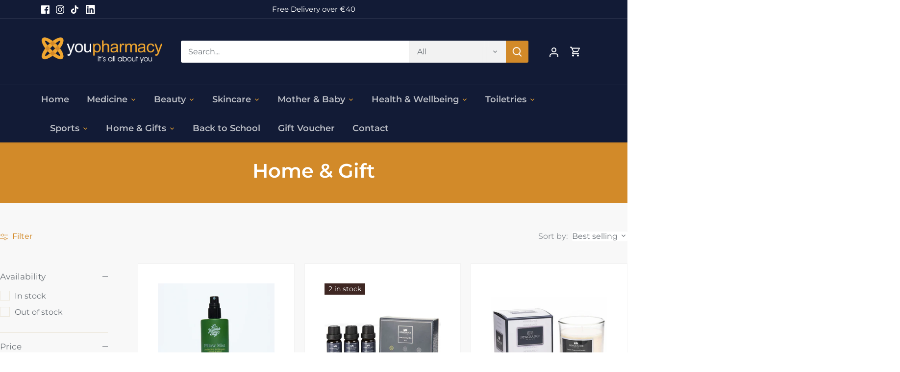

--- FILE ---
content_type: text/html; charset=utf-8
request_url: https://youpharmacy.com/collections/home-gift
body_size: 35946
content:
<!doctype html>
<html class="no-js" lang="en">
<head>

  <!-- Global site tag (gtag.js) - Google Ads: AW-324558822 -->
<script async src="https://www.googletagmanager.com/gtag/js?id=AW-324558822"></script>
<script>
  window.dataLayer = window.dataLayer || [];
  function gtag(){dataLayer.push(arguments);}
  gtag('js', new Date());

  gtag('config', 'AW-324558822');
</script>

  <!-- Google tag (gtag.js) -->
<script async src="https://www.googletagmanager.com/gtag/js?id=G-3P9TRFEJB9"></script>
<script>
  window.dataLayer = window.dataLayer || [];
  function gtag(){dataLayer.push(arguments);}
  gtag('js', new Date());

  gtag('config', 'G-3P9TRFEJB9');
</script>

  <meta name="google-site-verification" content="Dq5NRPrl6xeuXJLafYYV-aQc273mu71m9b1Do9LRmJM" />
  <!-- Canopy 4.0.1 -->

  <link rel="preload" href="//youpharmacy.com/cdn/shop/t/3/assets/styles.css?v=23405383746170155231759333781" as="style">
  <meta charset="utf-8" />
<meta name="viewport" content="width=device-width,initial-scale=1.0" />
<meta http-equiv="X-UA-Compatible" content="IE=edge">

<link rel="preconnect" href="https://cdn.shopify.com" crossorigin>
<link rel="preconnect" href="https://fonts.shopify.com" crossorigin>
<link rel="preconnect" href="https://monorail-edge.shopifysvc.com"><link rel="preload" as="font" href="//youpharmacy.com/cdn/fonts/montserrat/montserrat_n4.81949fa0ac9fd2021e16436151e8eaa539321637.woff2" type="font/woff2" crossorigin><link rel="preload" as="font" href="//youpharmacy.com/cdn/fonts/montserrat/montserrat_n7.3c434e22befd5c18a6b4afadb1e3d77c128c7939.woff2" type="font/woff2" crossorigin><link rel="preload" as="font" href="//youpharmacy.com/cdn/fonts/montserrat/montserrat_i4.5a4ea298b4789e064f62a29aafc18d41f09ae59b.woff2" type="font/woff2" crossorigin><link rel="preload" as="font" href="//youpharmacy.com/cdn/fonts/montserrat/montserrat_i7.a0d4a463df4f146567d871890ffb3c80408e7732.woff2" type="font/woff2" crossorigin><link rel="preload" as="font" href="//youpharmacy.com/cdn/fonts/montserrat/montserrat_n6.1326b3e84230700ef15b3a29fb520639977513e0.woff2" type="font/woff2" crossorigin><link rel="preload" as="font" href="//youpharmacy.com/cdn/fonts/montserrat/montserrat_n6.1326b3e84230700ef15b3a29fb520639977513e0.woff2" type="font/woff2" crossorigin><link rel="preload" as="font" href="//youpharmacy.com/cdn/fonts/montserrat/montserrat_n6.1326b3e84230700ef15b3a29fb520639977513e0.woff2" type="font/woff2" crossorigin><link rel="preload" href="//youpharmacy.com/cdn/shop/t/3/assets/vendor.js?v=76899230338807655861669696442" as="script">
<link rel="preload" href="//youpharmacy.com/cdn/shop/t/3/assets/theme.js?v=145673598663179980231669696442" as="script"><link rel="canonical" href="https://youpharmacy.com/collections/home-gift" /><link rel="shortcut icon" href="//youpharmacy.com/cdn/shop/files/favico.png?v=1642513554" type="image/png" />

  <meta name="theme-color" content="#d28a29">

  <title>
    Home &amp; Gift &ndash; YouPharmacy
  </title>

  <meta property="og:site_name" content="YouPharmacy">
<meta property="og:url" content="https://youpharmacy.com/collections/home-gift">
<meta property="og:title" content="Home &amp; Gift">
<meta property="og:type" content="product.group">
<meta property="og:description" content="YouPharmacy offers a range of Health &amp; Wellbeing products, Makeup, Vitamins, Revive Active, Self Care products and more. Based in Drogheda and Co. Louth, YouPharmacy has three locations."><meta name="twitter:card" content="summary_large_image">
<meta name="twitter:title" content="Home &amp; Gift">
<meta name="twitter:description" content="YouPharmacy offers a range of Health &amp; Wellbeing products, Makeup, Vitamins, Revive Active, Self Care products and more. Based in Drogheda and Co. Louth, YouPharmacy has three locations.">


  <link href="//youpharmacy.com/cdn/shop/t/3/assets/styles.css?v=23405383746170155231759333781" rel="stylesheet" type="text/css" media="all" />

  <script>
    document.documentElement.className = document.documentElement.className.replace('no-js', 'js');
    window.theme = window.theme || {};
    theme.money_format = "€{{amount}}";
    theme.customerIsLoggedIn = false;
    theme.shippingCalcMoneyFormat = "€{{amount}} EUR";

    theme.strings = {
      previous: "Previous",
      next: "Next",
      close: "Close",
      addressError: "Error looking up that address",
      addressNoResults: "No results for that address",
      addressQueryLimit: "You have exceeded the Google API usage limit. Consider upgrading to a \u003ca href=\"https:\/\/developers.google.com\/maps\/premium\/usage-limits\"\u003ePremium Plan\u003c\/a\u003e.",
      authError: "There was a problem authenticating your Google Maps API Key.",
      shippingCalcSubmitButton: "Calculate shipping",
      shippingCalcSubmitButtonDisabled: "Calculating...",
      infiniteScrollCollectionLoading: "Loading more items...",
      infiniteScrollCollectionFinishedMsg : "No more items",
      infiniteScrollBlogLoading: "Loading more articles...",
      infiniteScrollBlogFinishedMsg : "No more articles",
      blogsShowTags: "Show tags",
      priceNonExistent: "Unavailable",
      buttonDefault: "Add to cart",
      buttonNoStock: "Out of stock",
      buttonNoVariant: "Unavailable",
      unitPriceSeparator: " \/ ",
      onlyXLeft: "[[ quantity ]] in stock",
      productAddingToCart: "Adding",
      productAddedToCart: "Added",
      quickbuyAdded: "Added to cart",
      cartSummary: "View cart",
      cartContinue: "Continue shopping",
      colorBoxPrevious: "Previous",
      colorBoxNext: "Next",
      colorBoxClose: "Close",
      imageSlider: "Image slider",
      confirmEmptyCart: "Are you sure you want to empty your cart?",
      inYourCart: "In your cart",
      removeFromCart: "Remove from cart",
      clearAll: "Clear all",
      layout_live_search_see_all: "See all results",
      general_quick_search_pages: "Pages",
      general_quick_search_no_results: "Sorry, we couldn\u0026#39;t find any results",
      products_labels_sold_out: "Sold Out",
      products_labels_sale: "Sale",
      maximumQuantity: "You can only have [quantity] in your cart",
      fullDetails: "Full details",
      cartConfirmRemove: "Are you sure you want to remove this item?"
    };

    theme.routes = {
      root_url: '/',
      account_url: '/account',
      account_login_url: '/account/login',
      account_logout_url: '/account/logout',
      account_recover_url: '/account/recover',
      account_register_url: '/account/register',
      account_addresses_url: '/account/addresses',
      collections_url: '/collections',
      all_products_collection_url: '/collections/all',
      search_url: '/search',
      cart_url: '/cart',
      cart_add_url: '/cart/add',
      cart_change_url: '/cart/change',
      cart_clear_url: '/cart/clear'
    };

    theme.scripts = {
      masonry: "\/\/youpharmacy.com\/cdn\/shop\/t\/3\/assets\/masonry.v3.2.2.min.js?v=169641371380462594081669696442",
      jqueryInfiniteScroll: "\/\/youpharmacy.com\/cdn\/shop\/t\/3\/assets\/jquery.infinitescroll.2.1.0.min.js?v=154868730476094579131669696442",
      underscore: "\/\/cdnjs.cloudflare.com\/ajax\/libs\/underscore.js\/1.6.0\/underscore-min.js",
      shopifyCommon: "\/\/youpharmacy.com\/cdn\/shopifycloud\/storefront\/assets\/themes_support\/shopify_common-5f594365.js",
      jqueryCart: "\/\/youpharmacy.com\/cdn\/shop\/t\/3\/assets\/shipping-calculator.v1.0.min.js?v=156283615219060590411669696442"
    };

    theme.settings = {
      cartType: "drawer-dynamic",
      openCartDrawerOnMob: true,
      quickBuyType: "in-page",
      superscriptDecimals: false
    }
  </script>

  <script>window.performance && window.performance.mark && window.performance.mark('shopify.content_for_header.start');</script><meta name="facebook-domain-verification" content="s2pq204azbxdwcr8l3ob8w66a4wyoc">
<meta name="facebook-domain-verification" content="dykfkev13sv3rnt9vsvrduibw0z84s">
<meta name="google-site-verification" content="Dq5NRPrl6xeuXJLafYYV-aQc273mu71m9b1Do9LRmJM">
<meta id="shopify-digital-wallet" name="shopify-digital-wallet" content="/61085810908/digital_wallets/dialog">
<meta name="shopify-checkout-api-token" content="794fe754da5f75a10aa622e3490615af">
<meta id="in-context-paypal-metadata" data-shop-id="61085810908" data-venmo-supported="false" data-environment="production" data-locale="en_US" data-paypal-v4="true" data-currency="EUR">
<link rel="alternate" type="application/atom+xml" title="Feed" href="/collections/home-gift.atom" />
<link rel="alternate" type="application/json+oembed" href="https://youpharmacy.com/collections/home-gift.oembed">
<script async="async" src="/checkouts/internal/preloads.js?locale=en-IE"></script>
<script id="shopify-features" type="application/json">{"accessToken":"794fe754da5f75a10aa622e3490615af","betas":["rich-media-storefront-analytics"],"domain":"youpharmacy.com","predictiveSearch":true,"shopId":61085810908,"locale":"en"}</script>
<script>var Shopify = Shopify || {};
Shopify.shop = "youpharmacy.myshopify.com";
Shopify.locale = "en";
Shopify.currency = {"active":"EUR","rate":"1.0"};
Shopify.country = "IE";
Shopify.theme = {"name":"Webunity of Canopy","id":136708161756,"schema_name":"Canopy","schema_version":"4.0.1","theme_store_id":732,"role":"main"};
Shopify.theme.handle = "null";
Shopify.theme.style = {"id":null,"handle":null};
Shopify.cdnHost = "youpharmacy.com/cdn";
Shopify.routes = Shopify.routes || {};
Shopify.routes.root = "/";</script>
<script type="module">!function(o){(o.Shopify=o.Shopify||{}).modules=!0}(window);</script>
<script>!function(o){function n(){var o=[];function n(){o.push(Array.prototype.slice.apply(arguments))}return n.q=o,n}var t=o.Shopify=o.Shopify||{};t.loadFeatures=n(),t.autoloadFeatures=n()}(window);</script>
<script id="shop-js-analytics" type="application/json">{"pageType":"collection"}</script>
<script defer="defer" async type="module" src="//youpharmacy.com/cdn/shopifycloud/shop-js/modules/v2/client.init-shop-cart-sync_WVOgQShq.en.esm.js"></script>
<script defer="defer" async type="module" src="//youpharmacy.com/cdn/shopifycloud/shop-js/modules/v2/chunk.common_C_13GLB1.esm.js"></script>
<script defer="defer" async type="module" src="//youpharmacy.com/cdn/shopifycloud/shop-js/modules/v2/chunk.modal_CLfMGd0m.esm.js"></script>
<script type="module">
  await import("//youpharmacy.com/cdn/shopifycloud/shop-js/modules/v2/client.init-shop-cart-sync_WVOgQShq.en.esm.js");
await import("//youpharmacy.com/cdn/shopifycloud/shop-js/modules/v2/chunk.common_C_13GLB1.esm.js");
await import("//youpharmacy.com/cdn/shopifycloud/shop-js/modules/v2/chunk.modal_CLfMGd0m.esm.js");

  window.Shopify.SignInWithShop?.initShopCartSync?.({"fedCMEnabled":true,"windoidEnabled":true});

</script>
<script id="__st">var __st={"a":61085810908,"offset":0,"reqid":"21a330a4-e828-4abf-b440-bf941e280740-1769558985","pageurl":"youpharmacy.com\/collections\/home-gift","u":"f588b33e30ec","p":"collection","rtyp":"collection","rid":398289043676};</script>
<script>window.ShopifyPaypalV4VisibilityTracking = true;</script>
<script id="captcha-bootstrap">!function(){'use strict';const t='contact',e='account',n='new_comment',o=[[t,t],['blogs',n],['comments',n],[t,'customer']],c=[[e,'customer_login'],[e,'guest_login'],[e,'recover_customer_password'],[e,'create_customer']],r=t=>t.map((([t,e])=>`form[action*='/${t}']:not([data-nocaptcha='true']) input[name='form_type'][value='${e}']`)).join(','),a=t=>()=>t?[...document.querySelectorAll(t)].map((t=>t.form)):[];function s(){const t=[...o],e=r(t);return a(e)}const i='password',u='form_key',d=['recaptcha-v3-token','g-recaptcha-response','h-captcha-response',i],f=()=>{try{return window.sessionStorage}catch{return}},m='__shopify_v',_=t=>t.elements[u];function p(t,e,n=!1){try{const o=window.sessionStorage,c=JSON.parse(o.getItem(e)),{data:r}=function(t){const{data:e,action:n}=t;return t[m]||n?{data:e,action:n}:{data:t,action:n}}(c);for(const[e,n]of Object.entries(r))t.elements[e]&&(t.elements[e].value=n);n&&o.removeItem(e)}catch(o){console.error('form repopulation failed',{error:o})}}const l='form_type',E='cptcha';function T(t){t.dataset[E]=!0}const w=window,h=w.document,L='Shopify',v='ce_forms',y='captcha';let A=!1;((t,e)=>{const n=(g='f06e6c50-85a8-45c8-87d0-21a2b65856fe',I='https://cdn.shopify.com/shopifycloud/storefront-forms-hcaptcha/ce_storefront_forms_captcha_hcaptcha.v1.5.2.iife.js',D={infoText:'Protected by hCaptcha',privacyText:'Privacy',termsText:'Terms'},(t,e,n)=>{const o=w[L][v],c=o.bindForm;if(c)return c(t,g,e,D).then(n);var r;o.q.push([[t,g,e,D],n]),r=I,A||(h.body.append(Object.assign(h.createElement('script'),{id:'captcha-provider',async:!0,src:r})),A=!0)});var g,I,D;w[L]=w[L]||{},w[L][v]=w[L][v]||{},w[L][v].q=[],w[L][y]=w[L][y]||{},w[L][y].protect=function(t,e){n(t,void 0,e),T(t)},Object.freeze(w[L][y]),function(t,e,n,w,h,L){const[v,y,A,g]=function(t,e,n){const i=e?o:[],u=t?c:[],d=[...i,...u],f=r(d),m=r(i),_=r(d.filter((([t,e])=>n.includes(e))));return[a(f),a(m),a(_),s()]}(w,h,L),I=t=>{const e=t.target;return e instanceof HTMLFormElement?e:e&&e.form},D=t=>v().includes(t);t.addEventListener('submit',(t=>{const e=I(t);if(!e)return;const n=D(e)&&!e.dataset.hcaptchaBound&&!e.dataset.recaptchaBound,o=_(e),c=g().includes(e)&&(!o||!o.value);(n||c)&&t.preventDefault(),c&&!n&&(function(t){try{if(!f())return;!function(t){const e=f();if(!e)return;const n=_(t);if(!n)return;const o=n.value;o&&e.removeItem(o)}(t);const e=Array.from(Array(32),(()=>Math.random().toString(36)[2])).join('');!function(t,e){_(t)||t.append(Object.assign(document.createElement('input'),{type:'hidden',name:u})),t.elements[u].value=e}(t,e),function(t,e){const n=f();if(!n)return;const o=[...t.querySelectorAll(`input[type='${i}']`)].map((({name:t})=>t)),c=[...d,...o],r={};for(const[a,s]of new FormData(t).entries())c.includes(a)||(r[a]=s);n.setItem(e,JSON.stringify({[m]:1,action:t.action,data:r}))}(t,e)}catch(e){console.error('failed to persist form',e)}}(e),e.submit())}));const S=(t,e)=>{t&&!t.dataset[E]&&(n(t,e.some((e=>e===t))),T(t))};for(const o of['focusin','change'])t.addEventListener(o,(t=>{const e=I(t);D(e)&&S(e,y())}));const B=e.get('form_key'),M=e.get(l),P=B&&M;t.addEventListener('DOMContentLoaded',(()=>{const t=y();if(P)for(const e of t)e.elements[l].value===M&&p(e,B);[...new Set([...A(),...v().filter((t=>'true'===t.dataset.shopifyCaptcha))])].forEach((e=>S(e,t)))}))}(h,new URLSearchParams(w.location.search),n,t,e,['guest_login'])})(!0,!0)}();</script>
<script integrity="sha256-4kQ18oKyAcykRKYeNunJcIwy7WH5gtpwJnB7kiuLZ1E=" data-source-attribution="shopify.loadfeatures" defer="defer" src="//youpharmacy.com/cdn/shopifycloud/storefront/assets/storefront/load_feature-a0a9edcb.js" crossorigin="anonymous"></script>
<script data-source-attribution="shopify.dynamic_checkout.dynamic.init">var Shopify=Shopify||{};Shopify.PaymentButton=Shopify.PaymentButton||{isStorefrontPortableWallets:!0,init:function(){window.Shopify.PaymentButton.init=function(){};var t=document.createElement("script");t.src="https://youpharmacy.com/cdn/shopifycloud/portable-wallets/latest/portable-wallets.en.js",t.type="module",document.head.appendChild(t)}};
</script>
<script data-source-attribution="shopify.dynamic_checkout.buyer_consent">
  function portableWalletsHideBuyerConsent(e){var t=document.getElementById("shopify-buyer-consent"),n=document.getElementById("shopify-subscription-policy-button");t&&n&&(t.classList.add("hidden"),t.setAttribute("aria-hidden","true"),n.removeEventListener("click",e))}function portableWalletsShowBuyerConsent(e){var t=document.getElementById("shopify-buyer-consent"),n=document.getElementById("shopify-subscription-policy-button");t&&n&&(t.classList.remove("hidden"),t.removeAttribute("aria-hidden"),n.addEventListener("click",e))}window.Shopify?.PaymentButton&&(window.Shopify.PaymentButton.hideBuyerConsent=portableWalletsHideBuyerConsent,window.Shopify.PaymentButton.showBuyerConsent=portableWalletsShowBuyerConsent);
</script>
<script data-source-attribution="shopify.dynamic_checkout.cart.bootstrap">document.addEventListener("DOMContentLoaded",(function(){function t(){return document.querySelector("shopify-accelerated-checkout-cart, shopify-accelerated-checkout")}if(t())Shopify.PaymentButton.init();else{new MutationObserver((function(e,n){t()&&(Shopify.PaymentButton.init(),n.disconnect())})).observe(document.body,{childList:!0,subtree:!0})}}));
</script>
<link id="shopify-accelerated-checkout-styles" rel="stylesheet" media="screen" href="https://youpharmacy.com/cdn/shopifycloud/portable-wallets/latest/accelerated-checkout-backwards-compat.css" crossorigin="anonymous">
<style id="shopify-accelerated-checkout-cart">
        #shopify-buyer-consent {
  margin-top: 1em;
  display: inline-block;
  width: 100%;
}

#shopify-buyer-consent.hidden {
  display: none;
}

#shopify-subscription-policy-button {
  background: none;
  border: none;
  padding: 0;
  text-decoration: underline;
  font-size: inherit;
  cursor: pointer;
}

#shopify-subscription-policy-button::before {
  box-shadow: none;
}

      </style>

<script>window.performance && window.performance.mark && window.performance.mark('shopify.content_for_header.end');</script>

  <script>
    Shopify.money_format = "€{{amount}}";
  </script>

<!-- BEGIN app block: shopify://apps/klaviyo-email-marketing-sms/blocks/klaviyo-onsite-embed/2632fe16-c075-4321-a88b-50b567f42507 -->












  <script async src="https://static.klaviyo.com/onsite/js/TiD4hv/klaviyo.js?company_id=TiD4hv"></script>
  <script>!function(){if(!window.klaviyo){window._klOnsite=window._klOnsite||[];try{window.klaviyo=new Proxy({},{get:function(n,i){return"push"===i?function(){var n;(n=window._klOnsite).push.apply(n,arguments)}:function(){for(var n=arguments.length,o=new Array(n),w=0;w<n;w++)o[w]=arguments[w];var t="function"==typeof o[o.length-1]?o.pop():void 0,e=new Promise((function(n){window._klOnsite.push([i].concat(o,[function(i){t&&t(i),n(i)}]))}));return e}}})}catch(n){window.klaviyo=window.klaviyo||[],window.klaviyo.push=function(){var n;(n=window._klOnsite).push.apply(n,arguments)}}}}();</script>

  




  <script>
    window.klaviyoReviewsProductDesignMode = false
  </script>







<!-- END app block --><!-- BEGIN app block: shopify://apps/minmaxify-order-limits/blocks/app-embed-block/3acfba32-89f3-4377-ae20-cbb9abc48475 --><script type="text/javascript">minMaxifyContext={cartItemExtras: []}</script> <script type="text/javascript" src="https://limits.minmaxify.com/youpharmacy.myshopify.com?v=90a&r=20221027141328"></script>

<!-- END app block --><link href="https://monorail-edge.shopifysvc.com" rel="dns-prefetch">
<script>(function(){if ("sendBeacon" in navigator && "performance" in window) {try {var session_token_from_headers = performance.getEntriesByType('navigation')[0].serverTiming.find(x => x.name == '_s').description;} catch {var session_token_from_headers = undefined;}var session_cookie_matches = document.cookie.match(/_shopify_s=([^;]*)/);var session_token_from_cookie = session_cookie_matches && session_cookie_matches.length === 2 ? session_cookie_matches[1] : "";var session_token = session_token_from_headers || session_token_from_cookie || "";function handle_abandonment_event(e) {var entries = performance.getEntries().filter(function(entry) {return /monorail-edge.shopifysvc.com/.test(entry.name);});if (!window.abandonment_tracked && entries.length === 0) {window.abandonment_tracked = true;var currentMs = Date.now();var navigation_start = performance.timing.navigationStart;var payload = {shop_id: 61085810908,url: window.location.href,navigation_start,duration: currentMs - navigation_start,session_token,page_type: "collection"};window.navigator.sendBeacon("https://monorail-edge.shopifysvc.com/v1/produce", JSON.stringify({schema_id: "online_store_buyer_site_abandonment/1.1",payload: payload,metadata: {event_created_at_ms: currentMs,event_sent_at_ms: currentMs}}));}}window.addEventListener('pagehide', handle_abandonment_event);}}());</script>
<script id="web-pixels-manager-setup">(function e(e,d,r,n,o){if(void 0===o&&(o={}),!Boolean(null===(a=null===(i=window.Shopify)||void 0===i?void 0:i.analytics)||void 0===a?void 0:a.replayQueue)){var i,a;window.Shopify=window.Shopify||{};var t=window.Shopify;t.analytics=t.analytics||{};var s=t.analytics;s.replayQueue=[],s.publish=function(e,d,r){return s.replayQueue.push([e,d,r]),!0};try{self.performance.mark("wpm:start")}catch(e){}var l=function(){var e={modern:/Edge?\/(1{2}[4-9]|1[2-9]\d|[2-9]\d{2}|\d{4,})\.\d+(\.\d+|)|Firefox\/(1{2}[4-9]|1[2-9]\d|[2-9]\d{2}|\d{4,})\.\d+(\.\d+|)|Chrom(ium|e)\/(9{2}|\d{3,})\.\d+(\.\d+|)|(Maci|X1{2}).+ Version\/(15\.\d+|(1[6-9]|[2-9]\d|\d{3,})\.\d+)([,.]\d+|)( \(\w+\)|)( Mobile\/\w+|) Safari\/|Chrome.+OPR\/(9{2}|\d{3,})\.\d+\.\d+|(CPU[ +]OS|iPhone[ +]OS|CPU[ +]iPhone|CPU IPhone OS|CPU iPad OS)[ +]+(15[._]\d+|(1[6-9]|[2-9]\d|\d{3,})[._]\d+)([._]\d+|)|Android:?[ /-](13[3-9]|1[4-9]\d|[2-9]\d{2}|\d{4,})(\.\d+|)(\.\d+|)|Android.+Firefox\/(13[5-9]|1[4-9]\d|[2-9]\d{2}|\d{4,})\.\d+(\.\d+|)|Android.+Chrom(ium|e)\/(13[3-9]|1[4-9]\d|[2-9]\d{2}|\d{4,})\.\d+(\.\d+|)|SamsungBrowser\/([2-9]\d|\d{3,})\.\d+/,legacy:/Edge?\/(1[6-9]|[2-9]\d|\d{3,})\.\d+(\.\d+|)|Firefox\/(5[4-9]|[6-9]\d|\d{3,})\.\d+(\.\d+|)|Chrom(ium|e)\/(5[1-9]|[6-9]\d|\d{3,})\.\d+(\.\d+|)([\d.]+$|.*Safari\/(?![\d.]+ Edge\/[\d.]+$))|(Maci|X1{2}).+ Version\/(10\.\d+|(1[1-9]|[2-9]\d|\d{3,})\.\d+)([,.]\d+|)( \(\w+\)|)( Mobile\/\w+|) Safari\/|Chrome.+OPR\/(3[89]|[4-9]\d|\d{3,})\.\d+\.\d+|(CPU[ +]OS|iPhone[ +]OS|CPU[ +]iPhone|CPU IPhone OS|CPU iPad OS)[ +]+(10[._]\d+|(1[1-9]|[2-9]\d|\d{3,})[._]\d+)([._]\d+|)|Android:?[ /-](13[3-9]|1[4-9]\d|[2-9]\d{2}|\d{4,})(\.\d+|)(\.\d+|)|Mobile Safari.+OPR\/([89]\d|\d{3,})\.\d+\.\d+|Android.+Firefox\/(13[5-9]|1[4-9]\d|[2-9]\d{2}|\d{4,})\.\d+(\.\d+|)|Android.+Chrom(ium|e)\/(13[3-9]|1[4-9]\d|[2-9]\d{2}|\d{4,})\.\d+(\.\d+|)|Android.+(UC? ?Browser|UCWEB|U3)[ /]?(15\.([5-9]|\d{2,})|(1[6-9]|[2-9]\d|\d{3,})\.\d+)\.\d+|SamsungBrowser\/(5\.\d+|([6-9]|\d{2,})\.\d+)|Android.+MQ{2}Browser\/(14(\.(9|\d{2,})|)|(1[5-9]|[2-9]\d|\d{3,})(\.\d+|))(\.\d+|)|K[Aa][Ii]OS\/(3\.\d+|([4-9]|\d{2,})\.\d+)(\.\d+|)/},d=e.modern,r=e.legacy,n=navigator.userAgent;return n.match(d)?"modern":n.match(r)?"legacy":"unknown"}(),u="modern"===l?"modern":"legacy",c=(null!=n?n:{modern:"",legacy:""})[u],f=function(e){return[e.baseUrl,"/wpm","/b",e.hashVersion,"modern"===e.buildTarget?"m":"l",".js"].join("")}({baseUrl:d,hashVersion:r,buildTarget:u}),m=function(e){var d=e.version,r=e.bundleTarget,n=e.surface,o=e.pageUrl,i=e.monorailEndpoint;return{emit:function(e){var a=e.status,t=e.errorMsg,s=(new Date).getTime(),l=JSON.stringify({metadata:{event_sent_at_ms:s},events:[{schema_id:"web_pixels_manager_load/3.1",payload:{version:d,bundle_target:r,page_url:o,status:a,surface:n,error_msg:t},metadata:{event_created_at_ms:s}}]});if(!i)return console&&console.warn&&console.warn("[Web Pixels Manager] No Monorail endpoint provided, skipping logging."),!1;try{return self.navigator.sendBeacon.bind(self.navigator)(i,l)}catch(e){}var u=new XMLHttpRequest;try{return u.open("POST",i,!0),u.setRequestHeader("Content-Type","text/plain"),u.send(l),!0}catch(e){return console&&console.warn&&console.warn("[Web Pixels Manager] Got an unhandled error while logging to Monorail."),!1}}}}({version:r,bundleTarget:l,surface:e.surface,pageUrl:self.location.href,monorailEndpoint:e.monorailEndpoint});try{o.browserTarget=l,function(e){var d=e.src,r=e.async,n=void 0===r||r,o=e.onload,i=e.onerror,a=e.sri,t=e.scriptDataAttributes,s=void 0===t?{}:t,l=document.createElement("script"),u=document.querySelector("head"),c=document.querySelector("body");if(l.async=n,l.src=d,a&&(l.integrity=a,l.crossOrigin="anonymous"),s)for(var f in s)if(Object.prototype.hasOwnProperty.call(s,f))try{l.dataset[f]=s[f]}catch(e){}if(o&&l.addEventListener("load",o),i&&l.addEventListener("error",i),u)u.appendChild(l);else{if(!c)throw new Error("Did not find a head or body element to append the script");c.appendChild(l)}}({src:f,async:!0,onload:function(){if(!function(){var e,d;return Boolean(null===(d=null===(e=window.Shopify)||void 0===e?void 0:e.analytics)||void 0===d?void 0:d.initialized)}()){var d=window.webPixelsManager.init(e)||void 0;if(d){var r=window.Shopify.analytics;r.replayQueue.forEach((function(e){var r=e[0],n=e[1],o=e[2];d.publishCustomEvent(r,n,o)})),r.replayQueue=[],r.publish=d.publishCustomEvent,r.visitor=d.visitor,r.initialized=!0}}},onerror:function(){return m.emit({status:"failed",errorMsg:"".concat(f," has failed to load")})},sri:function(e){var d=/^sha384-[A-Za-z0-9+/=]+$/;return"string"==typeof e&&d.test(e)}(c)?c:"",scriptDataAttributes:o}),m.emit({status:"loading"})}catch(e){m.emit({status:"failed",errorMsg:(null==e?void 0:e.message)||"Unknown error"})}}})({shopId: 61085810908,storefrontBaseUrl: "https://youpharmacy.com",extensionsBaseUrl: "https://extensions.shopifycdn.com/cdn/shopifycloud/web-pixels-manager",monorailEndpoint: "https://monorail-edge.shopifysvc.com/unstable/produce_batch",surface: "storefront-renderer",enabledBetaFlags: ["2dca8a86"],webPixelsConfigList: [{"id":"3923214685","configuration":"{\"accountID\":\"TiD4hv\",\"webPixelConfig\":\"eyJlbmFibGVBZGRlZFRvQ2FydEV2ZW50cyI6IHRydWV9\"}","eventPayloadVersion":"v1","runtimeContext":"STRICT","scriptVersion":"524f6c1ee37bacdca7657a665bdca589","type":"APP","apiClientId":123074,"privacyPurposes":["ANALYTICS","MARKETING"],"dataSharingAdjustments":{"protectedCustomerApprovalScopes":["read_customer_address","read_customer_email","read_customer_name","read_customer_personal_data","read_customer_phone"]}},{"id":"992280925","configuration":"{\"config\":\"{\\\"pixel_id\\\":\\\"AW-324558822\\\",\\\"target_country\\\":\\\"IE\\\",\\\"gtag_events\\\":[{\\\"type\\\":\\\"search\\\",\\\"action_label\\\":\\\"AW-324558822\\\/9etBCL7f3cMDEOa_4ZoB\\\"},{\\\"type\\\":\\\"begin_checkout\\\",\\\"action_label\\\":\\\"AW-324558822\\\/THiDCLvf3cMDEOa_4ZoB\\\"},{\\\"type\\\":\\\"view_item\\\",\\\"action_label\\\":[\\\"AW-324558822\\\/V084CLXf3cMDEOa_4ZoB\\\",\\\"MC-DRNM8QZMQC\\\"]},{\\\"type\\\":\\\"purchase\\\",\\\"action_label\\\":[\\\"AW-324558822\\\/W97cCLLf3cMDEOa_4ZoB\\\",\\\"MC-DRNM8QZMQC\\\"]},{\\\"type\\\":\\\"page_view\\\",\\\"action_label\\\":[\\\"AW-324558822\\\/gUOlCK_f3cMDEOa_4ZoB\\\",\\\"MC-DRNM8QZMQC\\\"]},{\\\"type\\\":\\\"add_payment_info\\\",\\\"action_label\\\":\\\"AW-324558822\\\/R3JYCMHf3cMDEOa_4ZoB\\\"},{\\\"type\\\":\\\"add_to_cart\\\",\\\"action_label\\\":\\\"AW-324558822\\\/l4TGCLjf3cMDEOa_4ZoB\\\"}],\\\"enable_monitoring_mode\\\":false}\"}","eventPayloadVersion":"v1","runtimeContext":"OPEN","scriptVersion":"b2a88bafab3e21179ed38636efcd8a93","type":"APP","apiClientId":1780363,"privacyPurposes":[],"dataSharingAdjustments":{"protectedCustomerApprovalScopes":["read_customer_address","read_customer_email","read_customer_name","read_customer_personal_data","read_customer_phone"]}},{"id":"288817501","configuration":"{\"pixel_id\":\"734380607598534\",\"pixel_type\":\"facebook_pixel\",\"metaapp_system_user_token\":\"-\"}","eventPayloadVersion":"v1","runtimeContext":"OPEN","scriptVersion":"ca16bc87fe92b6042fbaa3acc2fbdaa6","type":"APP","apiClientId":2329312,"privacyPurposes":["ANALYTICS","MARKETING","SALE_OF_DATA"],"dataSharingAdjustments":{"protectedCustomerApprovalScopes":["read_customer_address","read_customer_email","read_customer_name","read_customer_personal_data","read_customer_phone"]}},{"id":"shopify-app-pixel","configuration":"{}","eventPayloadVersion":"v1","runtimeContext":"STRICT","scriptVersion":"0450","apiClientId":"shopify-pixel","type":"APP","privacyPurposes":["ANALYTICS","MARKETING"]},{"id":"shopify-custom-pixel","eventPayloadVersion":"v1","runtimeContext":"LAX","scriptVersion":"0450","apiClientId":"shopify-pixel","type":"CUSTOM","privacyPurposes":["ANALYTICS","MARKETING"]}],isMerchantRequest: false,initData: {"shop":{"name":"YouPharmacy","paymentSettings":{"currencyCode":"EUR"},"myshopifyDomain":"youpharmacy.myshopify.com","countryCode":"IE","storefrontUrl":"https:\/\/youpharmacy.com"},"customer":null,"cart":null,"checkout":null,"productVariants":[],"purchasingCompany":null},},"https://youpharmacy.com/cdn","fcfee988w5aeb613cpc8e4bc33m6693e112",{"modern":"","legacy":""},{"shopId":"61085810908","storefrontBaseUrl":"https:\/\/youpharmacy.com","extensionBaseUrl":"https:\/\/extensions.shopifycdn.com\/cdn\/shopifycloud\/web-pixels-manager","surface":"storefront-renderer","enabledBetaFlags":"[\"2dca8a86\"]","isMerchantRequest":"false","hashVersion":"fcfee988w5aeb613cpc8e4bc33m6693e112","publish":"custom","events":"[[\"page_viewed\",{}],[\"collection_viewed\",{\"collection\":{\"id\":\"398289043676\",\"title\":\"Home \u0026 Gift\",\"productVariants\":[{\"price\":{\"amount\":20.0,\"currencyCode\":\"EUR\"},\"product\":{\"title\":\"HANDMADE SOAP COMPANY ROOM \u0026 PILLOW MIST  LAVENDER ROSEMARY \u0026 MINT 100ML\",\"vendor\":\"THE HANDMADE SOAP COMPANY\",\"id\":\"8461661733213\",\"untranslatedTitle\":\"HANDMADE SOAP COMPANY ROOM \u0026 PILLOW MIST  LAVENDER ROSEMARY \u0026 MINT 100ML\",\"url\":\"\/products\/handmade-soap-company-room-pillow-mist-lavender-rosemary-mint\",\"type\":\"\"},\"id\":\"47301511250269\",\"image\":{\"src\":\"\/\/youpharmacy.com\/cdn\/shop\/files\/HMS_PILLOW_MIST.webp?v=1724165038\"},\"sku\":\"5391520236303\",\"title\":\"Default Title\",\"untranslatedTitle\":\"Default Title\"},{\"price\":{\"amount\":12.95,\"currencyCode\":\"EUR\"},\"product\":{\"title\":\"NEWGRANGE PURE ESSENTIAL OILS SET OF 3\",\"vendor\":\"NEWGRANGE\",\"id\":\"7993238520028\",\"untranslatedTitle\":\"NEWGRANGE PURE ESSENTIAL OILS SET OF 3\",\"url\":\"\/products\/newgrange-pure-essential-oils-set-of-3\",\"type\":\"\"},\"id\":\"43808405651676\",\"image\":{\"src\":\"\/\/youpharmacy.com\/cdn\/shop\/products\/ESSENTIALOILS.jpg?v=1677161797\"},\"sku\":\"5390376123492\",\"title\":\"Default Title\",\"untranslatedTitle\":\"Default Title\"},{\"price\":{\"amount\":10.0,\"currencyCode\":\"EUR\"},\"product\":{\"title\":\"NEWGRANGE LAVENDER LUXURY CANDLE\",\"vendor\":\"NEWGRANGE\",\"id\":\"8987829043549\",\"untranslatedTitle\":\"NEWGRANGE LAVENDER LUXURY CANDLE\",\"url\":\"\/products\/newgrange-lavender-luxury-candle\",\"type\":\"\"},\"id\":\"50098471043421\",\"image\":{\"src\":\"\/\/youpharmacy.com\/cdn\/shop\/files\/LAVENDERCANDLE.jpg?v=1708706786\"},\"sku\":\"5390376126615\",\"title\":\"Default Title\",\"untranslatedTitle\":\"Default Title\"},{\"price\":{\"amount\":39.95,\"currencyCode\":\"EUR\"},\"product\":{\"title\":\"NEWGRANGE UNICORN LUSTRE AROMA DIFFUSER\",\"vendor\":\"NEWGRANGE\",\"id\":\"7630285865180\",\"untranslatedTitle\":\"NEWGRANGE UNICORN LUSTRE AROMA DIFFUSER\",\"url\":\"\/products\/newgrange-unicorn-lustre-aroma-diffuser\",\"type\":\"\"},\"id\":\"42780743893212\",\"image\":{\"src\":\"\/\/youpharmacy.com\/cdn\/shop\/products\/13507.jpg?v=1649071510\"},\"sku\":\"5390376119372\",\"title\":\"Default Title\",\"untranslatedTitle\":\"Default Title\"},{\"price\":{\"amount\":29.95,\"currencyCode\":\"EUR\"},\"product\":{\"title\":\"NEWGRANGE TREE OF LIFE WAX BURNER\",\"vendor\":\"NEWGRANGE\",\"id\":\"7630285832412\",\"untranslatedTitle\":\"NEWGRANGE TREE OF LIFE WAX BURNER\",\"url\":\"\/products\/newgrange-tree-of-life-wax-burner\",\"type\":\"\"},\"id\":\"42780743860444\",\"image\":{\"src\":\"\/\/youpharmacy.com\/cdn\/shop\/products\/22403.jpg?v=1649071509\"},\"sku\":\"5390376123522\",\"title\":\"Default Title\",\"untranslatedTitle\":\"Default Title\"},{\"price\":{\"amount\":39.95,\"currencyCode\":\"EUR\"},\"product\":{\"title\":\"NEWGRANGE GLASS AROMA DIFFUSER WHITE ROSE\",\"vendor\":\"NEWGRANGE\",\"id\":\"7630284849372\",\"untranslatedTitle\":\"NEWGRANGE GLASS AROMA DIFFUSER WHITE ROSE\",\"url\":\"\/products\/newgrange-glass-aroma-diffuser-white-rose\",\"type\":\"\"},\"id\":\"42780742353116\",\"image\":{\"src\":\"\/\/youpharmacy.com\/cdn\/shop\/products\/13508.jpg?v=1649071476\"},\"sku\":\"5390376115510\",\"title\":\"Default Title\",\"untranslatedTitle\":\"Default Title\"},{\"price\":{\"amount\":24.99,\"currencyCode\":\"EUR\"},\"product\":{\"title\":\"POWDER PRINT SCARF FLORAL SYMMETRY\",\"vendor\":\"POWDER\",\"id\":\"9899323425117\",\"untranslatedTitle\":\"POWDER PRINT SCARF FLORAL SYMMETRY\",\"url\":\"\/products\/powder-print-scarf-floral-symmetry-1\",\"type\":\"\"},\"id\":\"53913212977501\",\"image\":{\"src\":\"\/\/youpharmacy.com\/cdn\/shop\/files\/POWDERPRINTEDSCARF1.jpg?v=1727958957\"},\"sku\":\"5060949958485\",\"title\":\"Default Title\",\"untranslatedTitle\":\"Default Title\"},{\"price\":{\"amount\":29.99,\"currencyCode\":\"EUR\"},\"product\":{\"title\":\"POWDER WOVEN DESIGN SCARFS THRILL OF THE TIGER\",\"vendor\":\"POWDER\",\"id\":\"9899288920413\",\"untranslatedTitle\":\"POWDER WOVEN DESIGN SCARFS THRILL OF THE TIGER\",\"url\":\"\/products\/powder-woven-design-scarfs-thrill-of-the-tiger\",\"type\":\"\"},\"id\":\"53913113035101\",\"image\":{\"src\":\"\/\/youpharmacy.com\/cdn\/shop\/files\/POWDERWOVEN81.jpg?v=1727958046\"},\"sku\":\"5060949958546\",\"title\":\"Default Title\",\"untranslatedTitle\":\"Default Title\"},{\"price\":{\"amount\":29.99,\"currencyCode\":\"EUR\"},\"product\":{\"title\":\"POWDER WOVEN DESIGN SCARFS WILD FLORAL\",\"vendor\":\"POWDER\",\"id\":\"9899259101533\",\"untranslatedTitle\":\"POWDER WOVEN DESIGN SCARFS WILD FLORAL\",\"url\":\"\/products\/powder-woven-design-scarfs-wild-floral\",\"type\":\"\"},\"id\":\"53913027346781\",\"image\":{\"src\":\"\/\/youpharmacy.com\/cdn\/shop\/files\/POWDERWOVEN71.jpg?v=1727957807\"},\"sku\":\"5060949958539\",\"title\":\"Default Title\",\"untranslatedTitle\":\"Default Title\"},{\"price\":{\"amount\":34.99,\"currencyCode\":\"EUR\"},\"product\":{\"title\":\"POWDER LUXURY SCARF HUMMINGBIRD AT DUST\",\"vendor\":\"POWDER\",\"id\":\"9899224105309\",\"untranslatedTitle\":\"POWDER LUXURY SCARF HUMMINGBIRD AT DUST\",\"url\":\"\/products\/powder-luxury-scarf-hummingbird-at-dust\",\"type\":\"\"},\"id\":\"53912908038493\",\"image\":{\"src\":\"\/\/youpharmacy.com\/cdn\/shop\/files\/POWDER131.jpg?v=1727957528\"},\"sku\":\"5060949958522\",\"title\":\"Default Title\",\"untranslatedTitle\":\"Default Title\"},{\"price\":{\"amount\":34.99,\"currencyCode\":\"EUR\"},\"product\":{\"title\":\"POWDER LUXURY SCARF BOTANY BLISS\",\"vendor\":\"POWDER\",\"id\":\"9899203035485\",\"untranslatedTitle\":\"POWDER LUXURY SCARF BOTANY BLISS\",\"url\":\"\/products\/powder-luxury-scarf-botany-bliss\",\"type\":\"\"},\"id\":\"53912832409949\",\"image\":{\"src\":\"\/\/youpharmacy.com\/cdn\/shop\/files\/POWDERLUXURYSCARF1.jpg?v=1727957268\"},\"sku\":\"5060949958508\",\"title\":\"Default Title\",\"untranslatedTitle\":\"Default Title\"},{\"price\":{\"amount\":25.0,\"currencyCode\":\"EUR\"},\"product\":{\"title\":\"HANDMADE SOAP CANDLE -CORIANDER SEED GERANIUM \u0026 VETIVER 210G\",\"vendor\":\"THE HANDMADE SOAP COMPANY\",\"id\":\"8461674971485\",\"untranslatedTitle\":\"HANDMADE SOAP CANDLE -CORIANDER SEED GERANIUM \u0026 VETIVER 210G\",\"url\":\"\/products\/handmade-soap-company-hand-cream-lemongrass-cedarwood-50ml\",\"type\":\"\"},\"id\":\"47301586485597\",\"image\":{\"src\":\"\/\/youpharmacy.com\/cdn\/shop\/files\/HANDMADE_SOAP_CANDLE_-CORIANDER_SEED_GERANIUM_VETIVER_210G.webp?v=1724168855\"},\"sku\":\"5391520236501\",\"title\":\"Default Title\",\"untranslatedTitle\":\"Default Title\"},{\"price\":{\"amount\":32.0,\"currencyCode\":\"EUR\"},\"product\":{\"title\":\"HANDMADE SOAP DIFFUSER - LAVENDER ROSEMARY THYME \u0026 MINT 200ML\",\"vendor\":\"THE HANDMADE SOAP COMPANY\",\"id\":\"8461721698653\",\"untranslatedTitle\":\"HANDMADE SOAP DIFFUSER - LAVENDER ROSEMARY THYME \u0026 MINT 200ML\",\"url\":\"\/products\/handmade-soap-company-bath-salts-lavender-and-rosemary-180g\",\"type\":\"\"},\"id\":\"47301870256477\",\"image\":{\"src\":\"\/\/youpharmacy.com\/cdn\/shop\/files\/HSC_REED_DIFFUSER_ROSEMARY.webp?v=1724164390\"},\"sku\":\"5391520236211\",\"title\":\"Default Title\",\"untranslatedTitle\":\"Default Title\"},{\"price\":{\"amount\":10.0,\"currencyCode\":\"EUR\"},\"product\":{\"title\":\"NEWGRANGE LUXURY CANDLE JAR LEMONGRASS AND LAVENDER\",\"vendor\":\"NEWGRANGE\",\"id\":\"8987831861597\",\"untranslatedTitle\":\"NEWGRANGE LUXURY CANDLE JAR LEMONGRASS AND LAVENDER\",\"url\":\"\/products\/newgrange-luxury-candle-jar-lemongrass-and-lavender\",\"type\":\"\"},\"id\":\"50098477105501\",\"image\":{\"src\":\"\/\/youpharmacy.com\/cdn\/shop\/files\/DOUBLECANDLEGIFTSET.jpg?v=1708706852\"},\"sku\":\"5390376126622\",\"title\":\"Default Title\",\"untranslatedTitle\":\"Default Title\"},{\"price\":{\"amount\":11.95,\"currencyCode\":\"EUR\"},\"product\":{\"title\":\"NEWGRANGE FRAGRANCED DIFFUSER LAVENDER\",\"vendor\":\"NEWGRANGE\",\"id\":\"8953879232861\",\"untranslatedTitle\":\"NEWGRANGE FRAGRANCED DIFFUSER LAVENDER\",\"url\":\"\/products\/newgrange-fragranced-diffuser-lavender\",\"type\":\"\"},\"id\":\"49970320146781\",\"image\":{\"src\":\"\/\/youpharmacy.com\/cdn\/shop\/files\/NEWGRANGEFRAGRANCEDDIFFUSERLAVENDER.jpg?v=1707476876\"},\"sku\":\"5390376126646\",\"title\":\"Default Title\",\"untranslatedTitle\":\"Default Title\"},{\"price\":{\"amount\":39.95,\"currencyCode\":\"EUR\"},\"product\":{\"title\":\"NEWGRANGE WHISKEY DECANTER AND GLASSES SET\",\"vendor\":\"NEWGRANGE\",\"id\":\"8437145993565\",\"untranslatedTitle\":\"NEWGRANGE WHISKEY DECANTER AND GLASSES SET\",\"url\":\"\/products\/newgrange-whiskey-decanter-and-glasses-set\",\"type\":\"\"},\"id\":\"47037325214045\",\"image\":{\"src\":\"\/\/youpharmacy.com\/cdn\/shop\/files\/NEWGRANGEWHISKEYDECANTERANDGLASSESSET.jpg?v=1686667180\"},\"sku\":\"5390376126578\",\"title\":\"Default Title\",\"untranslatedTitle\":\"Default Title\"},{\"price\":{\"amount\":29.95,\"currencyCode\":\"EUR\"},\"product\":{\"title\":\"NEWGRANGE WHISKEY GLASS \u0026 STONES SET\",\"vendor\":\"NEWGRANGE\",\"id\":\"8437166440797\",\"untranslatedTitle\":\"NEWGRANGE WHISKEY GLASS \u0026 STONES SET\",\"url\":\"\/products\/newgrange-whiskey-glass-stones-set\",\"type\":\"\"},\"id\":\"47037565567325\",\"image\":{\"src\":\"\/\/youpharmacy.com\/cdn\/shop\/files\/NEWGRANGEWHISKEYGLASS_STONESSET.jpg?v=1686668377\"},\"sku\":\"5390376125694\",\"title\":\"Default Title\",\"untranslatedTitle\":\"Default Title\"},{\"price\":{\"amount\":29.95,\"currencyCode\":\"EUR\"},\"product\":{\"title\":\"NEWGRANGE COCKTAIL SHAKER SET\",\"vendor\":\"NEWGRANGE\",\"id\":\"8654567735645\",\"untranslatedTitle\":\"NEWGRANGE COCKTAIL SHAKER SET\",\"url\":\"\/products\/newgrange-cocktail-shaker-set\",\"type\":\"\"},\"id\":\"48763636154717\",\"image\":{\"src\":\"\/\/youpharmacy.com\/cdn\/shop\/files\/NEWGRANGECOCKTAILSHAKERSET1.webp?v=1696519191\"},\"sku\":\"5390376125724\",\"title\":\"Default Title\",\"untranslatedTitle\":\"Default Title\"},{\"price\":{\"amount\":39.95,\"currencyCode\":\"EUR\"},\"product\":{\"title\":\"NEWGRANGE WINE DECANTER SET (DECANTER + 2 GLASSES)\",\"vendor\":\"NEWGRANGE\",\"id\":\"8654502625629\",\"untranslatedTitle\":\"NEWGRANGE WINE DECANTER SET (DECANTER + 2 GLASSES)\",\"url\":\"\/products\/newgrange-wine-decanter-set-decanter-2-glasses\",\"type\":\"\"},\"id\":\"48763405828445\",\"image\":{\"src\":\"\/\/youpharmacy.com\/cdn\/shop\/files\/winedecanter.webp?v=1696517731\"},\"sku\":\"5390376126585\",\"title\":\"Default Title\",\"untranslatedTitle\":\"Default Title\"},{\"price\":{\"amount\":25.0,\"currencyCode\":\"EUR\"},\"product\":{\"title\":\"HANDMADE SOAP CANDLE - LAVENDER ROSEMARY THYME \u0026 MINT 210G\",\"vendor\":\"THE HANDMADE SOAP COMPANY\",\"id\":\"8461491667293\",\"untranslatedTitle\":\"HANDMADE SOAP CANDLE - LAVENDER ROSEMARY THYME \u0026 MINT 210G\",\"url\":\"\/products\/handmade-soap-company-candle-grapefruit-may-chang-160g\",\"type\":\"\"},\"id\":\"47299639869789\",\"image\":{\"src\":\"\/\/youpharmacy.com\/cdn\/shop\/files\/HANDMADE_SOAP_CANDLE_-_LAVENDER_ROSEMARY_THYME_MINT_210G.webp?v=1724166856\"},\"sku\":\"5391520236280\",\"title\":\"Default Title\",\"untranslatedTitle\":\"Default Title\"},{\"price\":{\"amount\":25.0,\"currencyCode\":\"EUR\"},\"product\":{\"title\":\"HANDMADE SOAP COMPANY CANDLE  LEMONGRASS \u0026 CEDARWOOD 210G\",\"vendor\":\"THE HANDMADE SOAP COMPANY\",\"id\":\"8461490422109\",\"untranslatedTitle\":\"HANDMADE SOAP COMPANY CANDLE  LEMONGRASS \u0026 CEDARWOOD 210G\",\"url\":\"\/products\/handmade-soap-company-soy-wax-candle-lemongrass-cedarwood-160g\",\"type\":\"\"},\"id\":\"47299583934813\",\"image\":{\"src\":\"\/\/youpharmacy.com\/cdn\/shop\/files\/HSC_LEMON_CANDLE.webp?v=1724163880\"},\"sku\":\"5391520236136\",\"title\":\"Default Title\",\"untranslatedTitle\":\"Default Title\"},{\"price\":{\"amount\":32.0,\"currencyCode\":\"EUR\"},\"product\":{\"title\":\"HANDMADE SOAP DIFFUSER - CORIANDER SEED GERANIUM \u0026 VETIVER 200ML\",\"vendor\":\"THE HANDMADE SOAP COMPANY\",\"id\":\"8461486948701\",\"untranslatedTitle\":\"HANDMADE SOAP DIFFUSER - CORIANDER SEED GERANIUM \u0026 VETIVER 200ML\",\"url\":\"\/products\/handmade-soap-company-candle-bergamot-eucalyptus\",\"type\":\"\"},\"id\":\"47299464560989\",\"image\":{\"src\":\"\/\/youpharmacy.com\/cdn\/shop\/files\/HANDMADE_SOAP_DIFFUSER_-_CORIANDER_SEED_GERANIUM_VETIVER_180ML.webp?v=1724166682\"},\"sku\":\"5391520236457\",\"title\":\"Default Title\",\"untranslatedTitle\":\"Default Title\"},{\"price\":{\"amount\":10.0,\"currencyCode\":\"EUR\"},\"product\":{\"title\":\"NEWGRANGE LEMONGRASS LUXURY SCENTED CANDLE\",\"vendor\":\"NEWGRANGE\",\"id\":\"7630285013212\",\"untranslatedTitle\":\"NEWGRANGE LEMONGRASS LUXURY SCENTED CANDLE\",\"url\":\"\/products\/newgrange-lemongrass-luxury-scented-candle\",\"type\":\"\"},\"id\":\"42780742582492\",\"image\":{\"src\":\"\/\/youpharmacy.com\/cdn\/shop\/files\/NEWGRANGELEMONGRASSCANDLE.jpg?v=1707483628\"},\"sku\":\"5390376126592\",\"title\":\"Default Title\",\"untranslatedTitle\":\"Default Title\"},{\"price\":{\"amount\":11.95,\"currencyCode\":\"EUR\"},\"product\":{\"title\":\"NEWGRANGE LEMONGRASS LUXURY DIFFUSER\",\"vendor\":\"NEWGRANGE\",\"id\":\"7630284980444\",\"untranslatedTitle\":\"NEWGRANGE LEMONGRASS LUXURY DIFFUSER\",\"url\":\"\/products\/newgrange-lemongrass-luxury-diffuser\",\"type\":\"\"},\"id\":\"42780742549724\",\"image\":{\"src\":\"\/\/youpharmacy.com\/cdn\/shop\/files\/newgrangelemongrassdiffuser.jpg?v=1707476924\"},\"sku\":\"5390376112632\",\"title\":\"Default Title\",\"untranslatedTitle\":\"Default Title\"},{\"price\":{\"amount\":10.0,\"currencyCode\":\"EUR\"},\"product\":{\"title\":\"NEWGRANGE FRESH LINEN LUXURY SCENTED CANDLE\",\"vendor\":\"NEWGRANGE\",\"id\":\"7630284816604\",\"untranslatedTitle\":\"NEWGRANGE FRESH LINEN LUXURY SCENTED CANDLE\",\"url\":\"\/products\/newgrange-fresh-linen-luxury-scented-candle\",\"type\":\"\"},\"id\":\"42780742287580\",\"image\":{\"src\":\"\/\/youpharmacy.com\/cdn\/shop\/files\/NEWGRANGEFRESHLINEN.jpg?v=1708706016\"},\"sku\":\"5390376126608\",\"title\":\"Default Title\",\"untranslatedTitle\":\"Default Title\"},{\"price\":{\"amount\":29.95,\"currencyCode\":\"EUR\"},\"product\":{\"title\":\"NEWGRANGE DARK WOOD GRAIN AROMA DIFFUSER\",\"vendor\":\"NEWGRANGE\",\"id\":\"7630284652764\",\"untranslatedTitle\":\"NEWGRANGE DARK WOOD GRAIN AROMA DIFFUSER\",\"url\":\"\/products\/newgrange-dark-wood-grain-aroma-fiffuser\",\"type\":\"\"},\"id\":\"42780742058204\",\"image\":{\"src\":\"\/\/youpharmacy.com\/cdn\/shop\/products\/13510.jpg?v=1649071465\"},\"sku\":\"5390376115527\",\"title\":\"Default Title\",\"untranslatedTitle\":\"Default Title\"}]}}]]"});</script><script>
  window.ShopifyAnalytics = window.ShopifyAnalytics || {};
  window.ShopifyAnalytics.meta = window.ShopifyAnalytics.meta || {};
  window.ShopifyAnalytics.meta.currency = 'EUR';
  var meta = {"products":[{"id":8461661733213,"gid":"gid:\/\/shopify\/Product\/8461661733213","vendor":"THE HANDMADE SOAP COMPANY","type":"","handle":"handmade-soap-company-room-pillow-mist-lavender-rosemary-mint","variants":[{"id":47301511250269,"price":2000,"name":"HANDMADE SOAP COMPANY ROOM \u0026 PILLOW MIST  LAVENDER ROSEMARY \u0026 MINT 100ML","public_title":null,"sku":"5391520236303"}],"remote":false},{"id":7993238520028,"gid":"gid:\/\/shopify\/Product\/7993238520028","vendor":"NEWGRANGE","type":"","handle":"newgrange-pure-essential-oils-set-of-3","variants":[{"id":43808405651676,"price":1295,"name":"NEWGRANGE PURE ESSENTIAL OILS SET OF 3","public_title":null,"sku":"5390376123492"}],"remote":false},{"id":8987829043549,"gid":"gid:\/\/shopify\/Product\/8987829043549","vendor":"NEWGRANGE","type":"","handle":"newgrange-lavender-luxury-candle","variants":[{"id":50098471043421,"price":1000,"name":"NEWGRANGE LAVENDER LUXURY CANDLE","public_title":null,"sku":"5390376126615"}],"remote":false},{"id":7630285865180,"gid":"gid:\/\/shopify\/Product\/7630285865180","vendor":"NEWGRANGE","type":"","handle":"newgrange-unicorn-lustre-aroma-diffuser","variants":[{"id":42780743893212,"price":3995,"name":"NEWGRANGE UNICORN LUSTRE AROMA DIFFUSER","public_title":null,"sku":"5390376119372"}],"remote":false},{"id":7630285832412,"gid":"gid:\/\/shopify\/Product\/7630285832412","vendor":"NEWGRANGE","type":"","handle":"newgrange-tree-of-life-wax-burner","variants":[{"id":42780743860444,"price":2995,"name":"NEWGRANGE TREE OF LIFE WAX BURNER","public_title":null,"sku":"5390376123522"}],"remote":false},{"id":7630284849372,"gid":"gid:\/\/shopify\/Product\/7630284849372","vendor":"NEWGRANGE","type":"","handle":"newgrange-glass-aroma-diffuser-white-rose","variants":[{"id":42780742353116,"price":3995,"name":"NEWGRANGE GLASS AROMA DIFFUSER WHITE ROSE","public_title":null,"sku":"5390376115510"}],"remote":false},{"id":9899323425117,"gid":"gid:\/\/shopify\/Product\/9899323425117","vendor":"POWDER","type":"","handle":"powder-print-scarf-floral-symmetry-1","variants":[{"id":53913212977501,"price":2499,"name":"POWDER PRINT SCARF FLORAL SYMMETRY","public_title":null,"sku":"5060949958485"}],"remote":false},{"id":9899288920413,"gid":"gid:\/\/shopify\/Product\/9899288920413","vendor":"POWDER","type":"","handle":"powder-woven-design-scarfs-thrill-of-the-tiger","variants":[{"id":53913113035101,"price":2999,"name":"POWDER WOVEN DESIGN SCARFS THRILL OF THE TIGER","public_title":null,"sku":"5060949958546"}],"remote":false},{"id":9899259101533,"gid":"gid:\/\/shopify\/Product\/9899259101533","vendor":"POWDER","type":"","handle":"powder-woven-design-scarfs-wild-floral","variants":[{"id":53913027346781,"price":2999,"name":"POWDER WOVEN DESIGN SCARFS WILD FLORAL","public_title":null,"sku":"5060949958539"}],"remote":false},{"id":9899224105309,"gid":"gid:\/\/shopify\/Product\/9899224105309","vendor":"POWDER","type":"","handle":"powder-luxury-scarf-hummingbird-at-dust","variants":[{"id":53912908038493,"price":3499,"name":"POWDER LUXURY SCARF HUMMINGBIRD AT DUST","public_title":null,"sku":"5060949958522"}],"remote":false},{"id":9899203035485,"gid":"gid:\/\/shopify\/Product\/9899203035485","vendor":"POWDER","type":"","handle":"powder-luxury-scarf-botany-bliss","variants":[{"id":53912832409949,"price":3499,"name":"POWDER LUXURY SCARF BOTANY BLISS","public_title":null,"sku":"5060949958508"}],"remote":false},{"id":8461674971485,"gid":"gid:\/\/shopify\/Product\/8461674971485","vendor":"THE HANDMADE SOAP COMPANY","type":"","handle":"handmade-soap-company-hand-cream-lemongrass-cedarwood-50ml","variants":[{"id":47301586485597,"price":2500,"name":"HANDMADE SOAP CANDLE -CORIANDER SEED GERANIUM \u0026 VETIVER 210G","public_title":null,"sku":"5391520236501"}],"remote":false},{"id":8461721698653,"gid":"gid:\/\/shopify\/Product\/8461721698653","vendor":"THE HANDMADE SOAP COMPANY","type":"","handle":"handmade-soap-company-bath-salts-lavender-and-rosemary-180g","variants":[{"id":47301870256477,"price":3200,"name":"HANDMADE SOAP DIFFUSER - LAVENDER ROSEMARY THYME \u0026 MINT 200ML","public_title":null,"sku":"5391520236211"}],"remote":false},{"id":8987831861597,"gid":"gid:\/\/shopify\/Product\/8987831861597","vendor":"NEWGRANGE","type":"","handle":"newgrange-luxury-candle-jar-lemongrass-and-lavender","variants":[{"id":50098477105501,"price":1000,"name":"NEWGRANGE LUXURY CANDLE JAR LEMONGRASS AND LAVENDER","public_title":null,"sku":"5390376126622"}],"remote":false},{"id":8953879232861,"gid":"gid:\/\/shopify\/Product\/8953879232861","vendor":"NEWGRANGE","type":"","handle":"newgrange-fragranced-diffuser-lavender","variants":[{"id":49970320146781,"price":1195,"name":"NEWGRANGE FRAGRANCED DIFFUSER LAVENDER","public_title":null,"sku":"5390376126646"}],"remote":false},{"id":8437145993565,"gid":"gid:\/\/shopify\/Product\/8437145993565","vendor":"NEWGRANGE","type":"","handle":"newgrange-whiskey-decanter-and-glasses-set","variants":[{"id":47037325214045,"price":3995,"name":"NEWGRANGE WHISKEY DECANTER AND GLASSES SET","public_title":null,"sku":"5390376126578"}],"remote":false},{"id":8437166440797,"gid":"gid:\/\/shopify\/Product\/8437166440797","vendor":"NEWGRANGE","type":"","handle":"newgrange-whiskey-glass-stones-set","variants":[{"id":47037565567325,"price":2995,"name":"NEWGRANGE WHISKEY GLASS \u0026 STONES SET","public_title":null,"sku":"5390376125694"}],"remote":false},{"id":8654567735645,"gid":"gid:\/\/shopify\/Product\/8654567735645","vendor":"NEWGRANGE","type":"","handle":"newgrange-cocktail-shaker-set","variants":[{"id":48763636154717,"price":2995,"name":"NEWGRANGE COCKTAIL SHAKER SET","public_title":null,"sku":"5390376125724"}],"remote":false},{"id":8654502625629,"gid":"gid:\/\/shopify\/Product\/8654502625629","vendor":"NEWGRANGE","type":"","handle":"newgrange-wine-decanter-set-decanter-2-glasses","variants":[{"id":48763405828445,"price":3995,"name":"NEWGRANGE WINE DECANTER SET (DECANTER + 2 GLASSES)","public_title":null,"sku":"5390376126585"}],"remote":false},{"id":8461491667293,"gid":"gid:\/\/shopify\/Product\/8461491667293","vendor":"THE HANDMADE SOAP COMPANY","type":"","handle":"handmade-soap-company-candle-grapefruit-may-chang-160g","variants":[{"id":47299639869789,"price":2500,"name":"HANDMADE SOAP CANDLE - LAVENDER ROSEMARY THYME \u0026 MINT 210G","public_title":null,"sku":"5391520236280"}],"remote":false},{"id":8461490422109,"gid":"gid:\/\/shopify\/Product\/8461490422109","vendor":"THE HANDMADE SOAP COMPANY","type":"","handle":"handmade-soap-company-soy-wax-candle-lemongrass-cedarwood-160g","variants":[{"id":47299583934813,"price":2500,"name":"HANDMADE SOAP COMPANY CANDLE  LEMONGRASS \u0026 CEDARWOOD 210G","public_title":null,"sku":"5391520236136"}],"remote":false},{"id":8461486948701,"gid":"gid:\/\/shopify\/Product\/8461486948701","vendor":"THE HANDMADE SOAP COMPANY","type":"","handle":"handmade-soap-company-candle-bergamot-eucalyptus","variants":[{"id":47299464560989,"price":3200,"name":"HANDMADE SOAP DIFFUSER - CORIANDER SEED GERANIUM \u0026 VETIVER 200ML","public_title":null,"sku":"5391520236457"}],"remote":false},{"id":7630285013212,"gid":"gid:\/\/shopify\/Product\/7630285013212","vendor":"NEWGRANGE","type":"","handle":"newgrange-lemongrass-luxury-scented-candle","variants":[{"id":42780742582492,"price":1000,"name":"NEWGRANGE LEMONGRASS LUXURY SCENTED CANDLE","public_title":null,"sku":"5390376126592"}],"remote":false},{"id":7630284980444,"gid":"gid:\/\/shopify\/Product\/7630284980444","vendor":"NEWGRANGE","type":"","handle":"newgrange-lemongrass-luxury-diffuser","variants":[{"id":42780742549724,"price":1195,"name":"NEWGRANGE LEMONGRASS LUXURY DIFFUSER","public_title":null,"sku":"5390376112632"}],"remote":false},{"id":7630284816604,"gid":"gid:\/\/shopify\/Product\/7630284816604","vendor":"NEWGRANGE","type":"","handle":"newgrange-fresh-linen-luxury-scented-candle","variants":[{"id":42780742287580,"price":1000,"name":"NEWGRANGE FRESH LINEN LUXURY SCENTED CANDLE","public_title":null,"sku":"5390376126608"}],"remote":false},{"id":7630284652764,"gid":"gid:\/\/shopify\/Product\/7630284652764","vendor":"NEWGRANGE","type":"","handle":"newgrange-dark-wood-grain-aroma-fiffuser","variants":[{"id":42780742058204,"price":2995,"name":"NEWGRANGE DARK WOOD GRAIN AROMA DIFFUSER","public_title":null,"sku":"5390376115527"}],"remote":false}],"page":{"pageType":"collection","resourceType":"collection","resourceId":398289043676,"requestId":"21a330a4-e828-4abf-b440-bf941e280740-1769558985"}};
  for (var attr in meta) {
    window.ShopifyAnalytics.meta[attr] = meta[attr];
  }
</script>
<script class="analytics">
  (function () {
    var customDocumentWrite = function(content) {
      var jquery = null;

      if (window.jQuery) {
        jquery = window.jQuery;
      } else if (window.Checkout && window.Checkout.$) {
        jquery = window.Checkout.$;
      }

      if (jquery) {
        jquery('body').append(content);
      }
    };

    var hasLoggedConversion = function(token) {
      if (token) {
        return document.cookie.indexOf('loggedConversion=' + token) !== -1;
      }
      return false;
    }

    var setCookieIfConversion = function(token) {
      if (token) {
        var twoMonthsFromNow = new Date(Date.now());
        twoMonthsFromNow.setMonth(twoMonthsFromNow.getMonth() + 2);

        document.cookie = 'loggedConversion=' + token + '; expires=' + twoMonthsFromNow;
      }
    }

    var trekkie = window.ShopifyAnalytics.lib = window.trekkie = window.trekkie || [];
    if (trekkie.integrations) {
      return;
    }
    trekkie.methods = [
      'identify',
      'page',
      'ready',
      'track',
      'trackForm',
      'trackLink'
    ];
    trekkie.factory = function(method) {
      return function() {
        var args = Array.prototype.slice.call(arguments);
        args.unshift(method);
        trekkie.push(args);
        return trekkie;
      };
    };
    for (var i = 0; i < trekkie.methods.length; i++) {
      var key = trekkie.methods[i];
      trekkie[key] = trekkie.factory(key);
    }
    trekkie.load = function(config) {
      trekkie.config = config || {};
      trekkie.config.initialDocumentCookie = document.cookie;
      var first = document.getElementsByTagName('script')[0];
      var script = document.createElement('script');
      script.type = 'text/javascript';
      script.onerror = function(e) {
        var scriptFallback = document.createElement('script');
        scriptFallback.type = 'text/javascript';
        scriptFallback.onerror = function(error) {
                var Monorail = {
      produce: function produce(monorailDomain, schemaId, payload) {
        var currentMs = new Date().getTime();
        var event = {
          schema_id: schemaId,
          payload: payload,
          metadata: {
            event_created_at_ms: currentMs,
            event_sent_at_ms: currentMs
          }
        };
        return Monorail.sendRequest("https://" + monorailDomain + "/v1/produce", JSON.stringify(event));
      },
      sendRequest: function sendRequest(endpointUrl, payload) {
        // Try the sendBeacon API
        if (window && window.navigator && typeof window.navigator.sendBeacon === 'function' && typeof window.Blob === 'function' && !Monorail.isIos12()) {
          var blobData = new window.Blob([payload], {
            type: 'text/plain'
          });

          if (window.navigator.sendBeacon(endpointUrl, blobData)) {
            return true;
          } // sendBeacon was not successful

        } // XHR beacon

        var xhr = new XMLHttpRequest();

        try {
          xhr.open('POST', endpointUrl);
          xhr.setRequestHeader('Content-Type', 'text/plain');
          xhr.send(payload);
        } catch (e) {
          console.log(e);
        }

        return false;
      },
      isIos12: function isIos12() {
        return window.navigator.userAgent.lastIndexOf('iPhone; CPU iPhone OS 12_') !== -1 || window.navigator.userAgent.lastIndexOf('iPad; CPU OS 12_') !== -1;
      }
    };
    Monorail.produce('monorail-edge.shopifysvc.com',
      'trekkie_storefront_load_errors/1.1',
      {shop_id: 61085810908,
      theme_id: 136708161756,
      app_name: "storefront",
      context_url: window.location.href,
      source_url: "//youpharmacy.com/cdn/s/trekkie.storefront.a804e9514e4efded663580eddd6991fcc12b5451.min.js"});

        };
        scriptFallback.async = true;
        scriptFallback.src = '//youpharmacy.com/cdn/s/trekkie.storefront.a804e9514e4efded663580eddd6991fcc12b5451.min.js';
        first.parentNode.insertBefore(scriptFallback, first);
      };
      script.async = true;
      script.src = '//youpharmacy.com/cdn/s/trekkie.storefront.a804e9514e4efded663580eddd6991fcc12b5451.min.js';
      first.parentNode.insertBefore(script, first);
    };
    trekkie.load(
      {"Trekkie":{"appName":"storefront","development":false,"defaultAttributes":{"shopId":61085810908,"isMerchantRequest":null,"themeId":136708161756,"themeCityHash":"16655048800222713092","contentLanguage":"en","currency":"EUR","eventMetadataId":"8f8258d5-f544-44b6-b944-aac363a488a5"},"isServerSideCookieWritingEnabled":true,"monorailRegion":"shop_domain","enabledBetaFlags":["65f19447","b5387b81"]},"Session Attribution":{},"S2S":{"facebookCapiEnabled":true,"source":"trekkie-storefront-renderer","apiClientId":580111}}
    );

    var loaded = false;
    trekkie.ready(function() {
      if (loaded) return;
      loaded = true;

      window.ShopifyAnalytics.lib = window.trekkie;

      var originalDocumentWrite = document.write;
      document.write = customDocumentWrite;
      try { window.ShopifyAnalytics.merchantGoogleAnalytics.call(this); } catch(error) {};
      document.write = originalDocumentWrite;

      window.ShopifyAnalytics.lib.page(null,{"pageType":"collection","resourceType":"collection","resourceId":398289043676,"requestId":"21a330a4-e828-4abf-b440-bf941e280740-1769558985","shopifyEmitted":true});

      var match = window.location.pathname.match(/checkouts\/(.+)\/(thank_you|post_purchase)/)
      var token = match? match[1]: undefined;
      if (!hasLoggedConversion(token)) {
        setCookieIfConversion(token);
        window.ShopifyAnalytics.lib.track("Viewed Product Category",{"currency":"EUR","category":"Collection: home-gift","collectionName":"home-gift","collectionId":398289043676,"nonInteraction":true},undefined,undefined,{"shopifyEmitted":true});
      }
    });


        var eventsListenerScript = document.createElement('script');
        eventsListenerScript.async = true;
        eventsListenerScript.src = "//youpharmacy.com/cdn/shopifycloud/storefront/assets/shop_events_listener-3da45d37.js";
        document.getElementsByTagName('head')[0].appendChild(eventsListenerScript);

})();</script>
<script
  defer
  src="https://youpharmacy.com/cdn/shopifycloud/perf-kit/shopify-perf-kit-3.0.4.min.js"
  data-application="storefront-renderer"
  data-shop-id="61085810908"
  data-render-region="gcp-us-east1"
  data-page-type="collection"
  data-theme-instance-id="136708161756"
  data-theme-name="Canopy"
  data-theme-version="4.0.1"
  data-monorail-region="shop_domain"
  data-resource-timing-sampling-rate="10"
  data-shs="true"
  data-shs-beacon="true"
  data-shs-export-with-fetch="true"
  data-shs-logs-sample-rate="1"
  data-shs-beacon-endpoint="https://youpharmacy.com/api/collect"
></script>
</head><body class="template-collection  "
      data-cc-animate-timeout="80">


  <script>
    document.body.classList.add("cc-animate-enabled");
  </script>


<a class="skip-link visually-hidden" href="#content">Skip to content</a>

<div id="shopify-section-cart-drawer" class="shopify-section">
<div data-section-type="cart-drawer"><div id="cart-summary" class="cart-summary cart-summary--empty cart-summary--drawer-dynamic ">
    <div class="cart-summary__inner" aria-live="polite">
      <a class="cart-summary__close toggle-cart-summary" href="#">
        <svg fill="#000000" height="24" viewBox="0 0 24 24" width="24" xmlns="http://www.w3.org/2000/svg">
  <title>Left</title>
  <path d="M15.41 16.09l-4.58-4.59 4.58-4.59L14 5.5l-6 6 6 6z"/><path d="M0-.5h24v24H0z" fill="none"/>
</svg>
        <span class="beside-svg">Continue shopping</span>
      </a>

      <div class="cart-summary__header cart-summary__section">
        <h5 class="cart-summary__title">Your Order</h5>
        
      </div>

      
        <div class="cart-summary__empty">
          <div class="cart-summary__section">
            <p>You have no items in your cart</p>
          </div>
        </div>
      

      

      
    </div>
    <script type="application/json" id="LimitedCartJson">
      {
        "items": []
      }
    </script>
  </div><!-- /#cart-summary -->
</div>



</div>

<div id="page-wrap">
  <div id="page-wrap-inner">
    <a id="page-overlay" href="#" aria-controls="mobile-nav" aria-label="Close navigation"></a>

    <div id="page-wrap-content">
      <div id="shopify-section-announcement-bar" class="shopify-section section-announcement-bar"><div class="announcement-bar announcement-bar--same-color" data-cc-animate data-section-type="announcement-bar">
				<div class="container">
					<div class="announcement-bar__inner">
<div class="toolbar-social announcement-bar__spacer desktop-only">
									

  <div class="social-links ">
    <ul class="social-links__list">
      
      
        <li><a aria-label="Facebook" class="facebook" target="_blank" rel="noopener" href="https://www.facebook.com/YouPharmacyOnline"><svg width="48px" height="48px" viewBox="0 0 48 48" version="1.1" xmlns="http://www.w3.org/2000/svg" xmlns:xlink="http://www.w3.org/1999/xlink">
    <title>Facebook</title>
    <defs></defs>
    <g stroke="none" stroke-width="1" fill="none" fill-rule="evenodd">
        <g transform="translate(-325.000000, -295.000000)" fill="#000000">
            <path d="M350.638355,343 L327.649232,343 C326.185673,343 325,341.813592 325,340.350603 L325,297.649211 C325,296.18585 326.185859,295 327.649232,295 L370.350955,295 C371.813955,295 373,296.18585 373,297.649211 L373,340.350603 C373,341.813778 371.813769,343 370.350955,343 L358.119305,343 L358.119305,324.411755 L364.358521,324.411755 L365.292755,317.167586 L358.119305,317.167586 L358.119305,312.542641 C358.119305,310.445287 358.701712,309.01601 361.70929,309.01601 L365.545311,309.014333 L365.545311,302.535091 C364.881886,302.446808 362.604784,302.24957 359.955552,302.24957 C354.424834,302.24957 350.638355,305.625526 350.638355,311.825209 L350.638355,317.167586 L344.383122,317.167586 L344.383122,324.411755 L350.638355,324.411755 L350.638355,343 L350.638355,343 Z"></path>
        </g>
        <g transform="translate(-1417.000000, -472.000000)"></g>
    </g>
</svg></a></li>
      
      
      
      
        <li><a aria-label="Instagram" class="instagram" target="_blank" rel="noopener" href="https://www.instagram.com/youpharmacyonline/"><svg width="48px" height="48px" viewBox="0 0 48 48" version="1.1" xmlns="http://www.w3.org/2000/svg" xmlns:xlink="http://www.w3.org/1999/xlink">
    <title>Instagram</title>
    <defs></defs>
    <g stroke="none" stroke-width="1" fill="none" fill-rule="evenodd">
        <g transform="translate(-642.000000, -295.000000)" fill="#000000">
            <path d="M666.000048,295 C659.481991,295 658.664686,295.027628 656.104831,295.144427 C653.550311,295.260939 651.805665,295.666687 650.279088,296.260017 C648.700876,296.873258 647.362454,297.693897 646.028128,299.028128 C644.693897,300.362454 643.873258,301.700876 643.260017,303.279088 C642.666687,304.805665 642.260939,306.550311 642.144427,309.104831 C642.027628,311.664686 642,312.481991 642,319.000048 C642,325.518009 642.027628,326.335314 642.144427,328.895169 C642.260939,331.449689 642.666687,333.194335 643.260017,334.720912 C643.873258,336.299124 644.693897,337.637546 646.028128,338.971872 C647.362454,340.306103 648.700876,341.126742 650.279088,341.740079 C651.805665,342.333313 653.550311,342.739061 656.104831,342.855573 C658.664686,342.972372 659.481991,343 666.000048,343 C672.518009,343 673.335314,342.972372 675.895169,342.855573 C678.449689,342.739061 680.194335,342.333313 681.720912,341.740079 C683.299124,341.126742 684.637546,340.306103 685.971872,338.971872 C687.306103,337.637546 688.126742,336.299124 688.740079,334.720912 C689.333313,333.194335 689.739061,331.449689 689.855573,328.895169 C689.972372,326.335314 690,325.518009 690,319.000048 C690,312.481991 689.972372,311.664686 689.855573,309.104831 C689.739061,306.550311 689.333313,304.805665 688.740079,303.279088 C688.126742,301.700876 687.306103,300.362454 685.971872,299.028128 C684.637546,297.693897 683.299124,296.873258 681.720912,296.260017 C680.194335,295.666687 678.449689,295.260939 675.895169,295.144427 C673.335314,295.027628 672.518009,295 666.000048,295 Z M666.000048,299.324317 C672.40826,299.324317 673.167356,299.348801 675.69806,299.464266 C678.038036,299.570966 679.308818,299.961946 680.154513,300.290621 C681.274771,300.725997 682.074262,301.246066 682.91405,302.08595 C683.753934,302.925738 684.274003,303.725229 684.709379,304.845487 C685.038054,305.691182 685.429034,306.961964 685.535734,309.30194 C685.651199,311.832644 685.675683,312.59174 685.675683,319.000048 C685.675683,325.40826 685.651199,326.167356 685.535734,328.69806 C685.429034,331.038036 685.038054,332.308818 684.709379,333.154513 C684.274003,334.274771 683.753934,335.074262 682.91405,335.91405 C682.074262,336.753934 681.274771,337.274003 680.154513,337.709379 C679.308818,338.038054 678.038036,338.429034 675.69806,338.535734 C673.167737,338.651199 672.408736,338.675683 666.000048,338.675683 C659.591264,338.675683 658.832358,338.651199 656.30194,338.535734 C653.961964,338.429034 652.691182,338.038054 651.845487,337.709379 C650.725229,337.274003 649.925738,336.753934 649.08595,335.91405 C648.246161,335.074262 647.725997,334.274771 647.290621,333.154513 C646.961946,332.308818 646.570966,331.038036 646.464266,328.69806 C646.348801,326.167356 646.324317,325.40826 646.324317,319.000048 C646.324317,312.59174 646.348801,311.832644 646.464266,309.30194 C646.570966,306.961964 646.961946,305.691182 647.290621,304.845487 C647.725997,303.725229 648.246066,302.925738 649.08595,302.08595 C649.925738,301.246066 650.725229,300.725997 651.845487,300.290621 C652.691182,299.961946 653.961964,299.570966 656.30194,299.464266 C658.832644,299.348801 659.59174,299.324317 666.000048,299.324317 Z M666.000048,306.675683 C659.193424,306.675683 653.675683,312.193424 653.675683,319.000048 C653.675683,325.806576 659.193424,331.324317 666.000048,331.324317 C672.806576,331.324317 678.324317,325.806576 678.324317,319.000048 C678.324317,312.193424 672.806576,306.675683 666.000048,306.675683 Z M666.000048,327 C661.581701,327 658,323.418299 658,319.000048 C658,314.581701 661.581701,311 666.000048,311 C670.418299,311 674,314.581701 674,319.000048 C674,323.418299 670.418299,327 666.000048,327 Z M681.691284,306.188768 C681.691284,307.779365 680.401829,309.068724 678.811232,309.068724 C677.22073,309.068724 675.931276,307.779365 675.931276,306.188768 C675.931276,304.598171 677.22073,303.308716 678.811232,303.308716 C680.401829,303.308716 681.691284,304.598171 681.691284,306.188768 Z"></path>
        </g>
        <g transform="translate(-1734.000000, -472.000000)"></g>
    </g>
</svg></a></li>
      
      
      
        <li><a aria-label="Tiktok" class="tiktok" target="_blank" rel="noopener" href="https://www.tiktok.com/@youpharmacy?lang=en"><svg width="15" height="16" viewBox="0 0 15 16" fill="none" xmlns="http://www.w3.org/2000/svg">
  <path fill="currentColor"
        d="M7.63849 0.0133333C8.51182 0 9.37849 0.00666667 10.2452 0C10.2985 1.02 10.6652 2.06 11.4118 2.78C12.1585 3.52 13.2118 3.86 14.2385 3.97333V6.66C13.2785 6.62667 12.3118 6.42667 11.4385 6.01333C11.0585 5.84 10.7052 5.62 10.3585 5.39333C10.3518 7.34 10.3652 9.28667 10.3452 11.2267C10.2918 12.16 9.98516 13.0867 9.44516 13.8533C8.57183 15.1333 7.05849 15.9667 5.50516 15.9933C4.55183 16.0467 3.59849 15.7867 2.78516 15.3067C1.43849 14.5133 0.491825 13.06 0.351825 11.5C0.338492 11.1667 0.331825 10.8333 0.345158 10.5067C0.465158 9.24 1.09183 8.02667 2.06516 7.2C3.17183 6.24 4.71849 5.78 6.16516 6.05333C6.17849 7.04 6.13849 8.02667 6.13849 9.01333C5.47849 8.8 4.70516 8.86 4.12516 9.26C3.70516 9.53333 3.38516 9.95333 3.21849 10.4267C3.07849 10.7667 3.11849 11.14 3.12516 11.5C3.28516 12.5933 4.33849 13.5133 5.45849 13.4133C6.20516 13.4067 6.91849 12.9733 7.30516 12.34C7.43182 12.12 7.57182 11.8933 7.57849 11.6333C7.64516 10.44 7.61849 9.25333 7.62516 8.06C7.63182 5.37333 7.61849 2.69333 7.63849 0.0133333Z"></path>
</svg>
</a></li>
      

      
        <li>
          <a aria-label="" class="social-custom" target="_blank" rel="noopener" href="https://www.linkedin.com/company/you-pharmacy">
            <img src="//youpharmacy.com/cdn/shop/files/LI-Bug.svg.original_37a5b9de-a8df-4fc5-95d3-258bc1607e14_x48.png?v=1642513495" alt="" width="66" height="65"/>
          </a>
        </li>
      
    </ul>
  </div>


								</div><div class="announcement-bar__text"><span class="announcement-bar__text__inner">Free Delivery over €40</span></div><div class="localization localization--header announcement-bar__spacer">
								<form method="post" action="/localization" id="localization_form_header" accept-charset="UTF-8" class="selectors-form" enctype="multipart/form-data"><input type="hidden" name="form_type" value="localization" /><input type="hidden" name="utf8" value="✓" /><input type="hidden" name="_method" value="put" /><input type="hidden" name="return_to" value="/collections/home-gift" /></form>
							</div></div>
				</div>
			</div>
</div>
      <div id="shopify-section-header" class="shopify-section section-header"><style data-shopify>.logo img {
		width: 150px;
  }

  @media (min-width: 768px) {
		.logo img {
				width: 250px;
		}
  }.section-header {
			 position: -webkit-sticky;
			 position: sticky;
			 top: 0;
			 z-index: 99999;
		}</style>
  

  

  <div class="header-container" data-section-type="header" itemscope itemtype="http://schema.org/Organization" data-cc-animate data-is-sticky="true"><div class="page-header layout-left using-compact-mobile-logo">
      <div class="toolbar-container">
        <div class="container">
          <div id="toolbar" class="toolbar cf
        	toolbar--two-cols-xs
					toolbar--two-cols
			    toolbar--text-box-large">

            <div class="toolbar-left 
						">
              <div class="mobile-toolbar">
                <a class="toggle-mob-nav" href="#" aria-controls="mobile-nav" aria-label="Open navigation">
                  <span></span>
                  <span></span>
                  <span></span>
                </a>
              </div><div class="toolbar-logo">
                    
    <div class="logo align-left">
      <meta itemprop="name" content="YouPharmacy">
      
        
        <a href="/" itemprop="url">
          <img src="//youpharmacy.com/cdn/shop/files/youpharmacyLogo-5___3_500x.png?v=1642499670"
							 width="316"
							 height="120"
               
               alt="" itemprop="logo"/>

          
        </a>
      
    </div>
  
                  </div>
            </div>

            

            <div class="toolbar-right ">
              
                <div class="toolbar-links">
                  
<div class="main-search
			
			
				main-search--text-box-large
			"

         data-live-search="true"
         data-live-search-price="true"
         data-live-search-vendor="false"
         data-live-search-meta="true"
         data-show-sold-out-label="false"
         data-show-sale-label="true">

      <div class="main-search__container main-search__container--has-type-filter">
        <form class="main-search__form" action="/search" method="get" autocomplete="off">
          <input type="hidden" name="type" value="product" />
          <input type="hidden" name="options[prefix]" value="last" />
          <input class="main-search__input" type="text" name="q" autocomplete="off" placeholder="Search..." aria-label="Search Store" />
					
						<select class="main-search__product-types" id="main-search__product-types"
										aria-label="Product type">
							<option value="">All</option>
							
								
							
								
									<option value="Baby & Toddler">Baby & Toddler</option>
								
							
								
									<option value="Badminton">Badminton</option>
								
							
								
									<option value="Camping Tools">Camping Tools</option>
								
							
								
									<option value="COVID">COVID</option>
								
							
								
									<option value="Fitness & Nutrition">Fitness & Nutrition</option>
								
							
								
									<option value="Golf">Golf</option>
								
							
								
									<option value="Hair Care">Hair Care</option>
								
							
								
									<option value="HAYFEVER">HAYFEVER</option>
								
							
								
									<option value="IMMUNE">IMMUNE</option>
								
							
								
									<option value="Massage & Relaxation">Massage & Relaxation</option>
								
							
								
									<option value="Medical">Medical</option>
								
							
								
									<option value="Rugby">Rugby</option>
								
							
								
									<option value="Shoes">Shoes</option>
								
							
								
									<option value="Swimming">Swimming</option>
								
							
								
									<option value="UTI TESTING KIT">UTI TESTING KIT</option>
								
							
								
									<option value="Vitamins & Supplements">Vitamins & Supplements</option>
								
							
								
									<option value="Yoga & Pilates">Yoga & Pilates</option>
								
							
						</select>
					
          <button type="submit" aria-label="Submit"><svg width="19px" height="21px" viewBox="0 0 19 21" version="1.1" xmlns="http://www.w3.org/2000/svg" xmlns:xlink="http://www.w3.org/1999/xlink">
  <g stroke="currentColor" stroke-width="0.5">
    <g transform="translate(0.000000, 0.472222)">
      <path d="M14.3977778,14.0103889 L19,19.0422222 L17.8135556,20.0555556 L13.224,15.0385 C11.8019062,16.0671405 10.0908414,16.619514 8.33572222,16.6165556 C3.73244444,16.6165556 0,12.8967778 0,8.30722222 C0,3.71766667 3.73244444,0 8.33572222,0 C12.939,0 16.6714444,3.71977778 16.6714444,8.30722222 C16.6739657,10.4296993 15.859848,12.4717967 14.3977778,14.0103889 Z M8.33572222,15.0585556 C12.0766111,15.0585556 15.1081667,12.0365 15.1081667,8.30827778 C15.1081667,4.58005556 12.0766111,1.558 8.33572222,1.558 C4.59483333,1.558 1.56327778,4.58005556 1.56327778,8.30827778 C1.56327778,12.0365 4.59483333,15.0585556 8.33572222,15.0585556 Z"></path>
    </g>
  </g>
</svg>
</button>
        </form>

        <div class="main_search__popup">
          <div class="main-search__results"></div>
          <div class="main-search__footer-buttons">
            <div class="all-results-container"></div>
            <a class="main-search__results-close-link btn alt outline" href="#">
              Close
            </a>
          </div>
        </div>
      </div>
    </div>
  
                </div>
              

              <div class="toolbar-icons">
                
                

                

                
                  <a href="/account" class="toolbar-account" aria-label="Account">
                    <svg aria-hidden="true" focusable="false" viewBox="0 0 24 24">
  <path d="M20 21v-2a4 4 0 0 0-4-4H8a4 4 0 0 0-4 4v2"/>
  <circle cx="12" cy="7" r="4"/>
</svg>

                  </a>
                

                <span class="toolbar-cart">
								<a class="current-cart toggle-cart-summary"
                   href="/cart" title="Go to cart">
									
									<span class="current-cart-icon current-cart-icon--cart">
										
                      <svg xmlns="http://www.w3.org/2000/svg" xmlns:xlink="http://www.w3.org/1999/xlink" version="1.1" width="24" height="24"
     viewBox="0 0 24 24">
  <path d="M17,18A2,2 0 0,1 19,20A2,2 0 0,1 17,22C15.89,22 15,21.1 15,20C15,18.89 15.89,18 17,18M1,2H4.27L5.21,4H20A1,1 0 0,1 21,5C21,5.17 20.95,5.34 20.88,5.5L17.3,11.97C16.96,12.58 16.3,13 15.55,13H8.1L7.2,14.63L7.17,14.75A0.25,0.25 0 0,0 7.42,15H19V17H7C5.89,17 5,16.1 5,15C5,14.65 5.09,14.32 5.24,14.04L6.6,11.59L3,4H1V2M7,18A2,2 0 0,1 9,20A2,2 0 0,1 7,22C5.89,22 5,21.1 5,20C5,18.89 5.89,18 7,18M16,11L18.78,6H6.14L8.5,11H16Z"/>
</svg>

                    

                    
									</span>
								</a>
							</span>
              </div>
            </div>
          </div>

          
            <div class="mobile-search-form mobile-only">
              
<div class="main-search
			
			
				main-search--text-box-large
			"

         data-live-search="true"
         data-live-search-price="true"
         data-live-search-vendor="false"
         data-live-search-meta="true"
         data-show-sold-out-label="false"
         data-show-sale-label="true">

      <div class="main-search__container main-search__container--has-type-filter">
        <form class="main-search__form" action="/search" method="get" autocomplete="off">
          <input type="hidden" name="type" value="product" />
          <input type="hidden" name="options[prefix]" value="last" />
          <input class="main-search__input" type="text" name="q" autocomplete="off" placeholder="Search..." aria-label="Search Store" />
					
						<select class="main-search__product-types" id="main-search__product-types"
										aria-label="Product type">
							<option value="">All</option>
							
								
							
								
									<option value="Baby & Toddler">Baby & Toddler</option>
								
							
								
									<option value="Badminton">Badminton</option>
								
							
								
									<option value="Camping Tools">Camping Tools</option>
								
							
								
									<option value="COVID">COVID</option>
								
							
								
									<option value="Fitness & Nutrition">Fitness & Nutrition</option>
								
							
								
									<option value="Golf">Golf</option>
								
							
								
									<option value="Hair Care">Hair Care</option>
								
							
								
									<option value="HAYFEVER">HAYFEVER</option>
								
							
								
									<option value="IMMUNE">IMMUNE</option>
								
							
								
									<option value="Massage & Relaxation">Massage & Relaxation</option>
								
							
								
									<option value="Medical">Medical</option>
								
							
								
									<option value="Rugby">Rugby</option>
								
							
								
									<option value="Shoes">Shoes</option>
								
							
								
									<option value="Swimming">Swimming</option>
								
							
								
									<option value="UTI TESTING KIT">UTI TESTING KIT</option>
								
							
								
									<option value="Vitamins & Supplements">Vitamins & Supplements</option>
								
							
								
									<option value="Yoga & Pilates">Yoga & Pilates</option>
								
							
						</select>
					
          <button type="submit" aria-label="Submit"><svg width="19px" height="21px" viewBox="0 0 19 21" version="1.1" xmlns="http://www.w3.org/2000/svg" xmlns:xlink="http://www.w3.org/1999/xlink">
  <g stroke="currentColor" stroke-width="0.5">
    <g transform="translate(0.000000, 0.472222)">
      <path d="M14.3977778,14.0103889 L19,19.0422222 L17.8135556,20.0555556 L13.224,15.0385 C11.8019062,16.0671405 10.0908414,16.619514 8.33572222,16.6165556 C3.73244444,16.6165556 0,12.8967778 0,8.30722222 C0,3.71766667 3.73244444,0 8.33572222,0 C12.939,0 16.6714444,3.71977778 16.6714444,8.30722222 C16.6739657,10.4296993 15.859848,12.4717967 14.3977778,14.0103889 Z M8.33572222,15.0585556 C12.0766111,15.0585556 15.1081667,12.0365 15.1081667,8.30827778 C15.1081667,4.58005556 12.0766111,1.558 8.33572222,1.558 C4.59483333,1.558 1.56327778,4.58005556 1.56327778,8.30827778 C1.56327778,12.0365 4.59483333,15.0585556 8.33572222,15.0585556 Z"></path>
    </g>
  </g>
</svg>
</button>
        </form>

        <div class="main_search__popup">
          <div class="main-search__results"></div>
          <div class="main-search__footer-buttons">
            <div class="all-results-container"></div>
            <a class="main-search__results-close-link btn alt outline" href="#">
              Close
            </a>
          </div>
        </div>
      </div>
    </div>
  
            </div>
          
        </div>
      </div>

      <div class="container nav-container">
        <div class="logo-nav ">
          

          
            
<nav class="main-nav cf desktop align-left"
     data-col-limit="8"
     aria-label="Primary navigation"><ul>
    
<li class="nav-item first">

        <a class="nav-item-link" href="/" >
          <span class="nav-item-link-title">Home</span>
          
        </a>

        
      </li><li class="nav-item dropdown drop-norm">

        <a class="nav-item-link" href="#" aria-haspopup="true" aria-expanded="false">
          <span class="nav-item-link-title">Medicine</span>
          <svg fill="#000000" height="24" viewBox="0 0 24 24" width="24" xmlns="http://www.w3.org/2000/svg">
    <path d="M7.41 7.84L12 12.42l4.59-4.58L18 9.25l-6 6-6-6z"/>
    <path d="M0-.75h24v24H0z" fill="none"/>
</svg>
        </a>

        

          

          <div class="sub-nav">
            <div class="sub-nav-inner">
              <ul class="sub-nav-list">
                

                <li class="sub-nav-item">
                  <a class="sub-nav-item-link" href="/collections/pain-relief" data-img="//youpharmacy.com/cdn/shop/products/TIGERWHITE_400x.png?v=1663751335" >
                    <span class="sub-nav-item-link-title">Pain Relief</span>
                    
                  </a>

                  
                </li>

                

                <li class="sub-nav-item">
                  <a class="sub-nav-item-link" href="/collections/cold-flu-allergy" data-img="//youpharmacy.com/cdn/shop/products/download_400x.jpg?v=1652453694" >
                    <span class="sub-nav-item-link-title">Cold, Flu & Allergy</span>
                    
                  </a>

                  
                </li>

                

                <li class="sub-nav-item">
                  <a class="sub-nav-item-link" href="/collections/stomach-gastrointestinal" data-img="//youpharmacy.com/cdn/shop/products/1029_400x.jpg?v=1649071276" >
                    <span class="sub-nav-item-link-title">Stomach & Gastrointestinal</span>
                    
                  </a>

                  
                </li>

                

                <li class="sub-nav-item">
                  <a class="sub-nav-item-link" href="/collections/eye-ear" data-img="//youpharmacy.com/cdn/shop/products/2827_400x.jpg?v=1649073184" >
                    <span class="sub-nav-item-link-title">Eye & Ear</span>
                    
                  </a>

                  
                </li>

                

                <li class="sub-nav-item">
                  <a class="sub-nav-item-link" href="/collections/mouth-oral" data-img="//youpharmacy.com/cdn/shop/products/2799_400x.jpg?v=1649070101" >
                    <span class="sub-nav-item-link-title">Mouth & Oral</span>
                    
                  </a>

                  
                </li>

                

                <li class="sub-nav-item">
                  <a class="sub-nav-item-link" href="/collections/foot-care" data-img="//youpharmacy.com/cdn/shop/products/1762_400x.jpg?v=1649072326" >
                    <span class="sub-nav-item-link-title">Foot Care</span>
                    
                  </a>

                  
                </li>

                

                <li class="sub-nav-item">
                  <a class="sub-nav-item-link" href="/collections/medicated-skincare" data-img="//youpharmacy.com/cdn/shop/products/SPRAY1_400x.webp?v=1674730610" >
                    <span class="sub-nav-item-link-title">Medicated Skincare</span>
                    
                  </a>

                  
                </li>

                

                <li class="sub-nav-item">
                  <a class="sub-nav-item-link" href="/collections/feminine-care" data-img="//youpharmacy.com/cdn/shop/products/13670_400x.jpg?v=1649073354" >
                    <span class="sub-nav-item-link-title">Feminine Care</span>
                    
                  </a>

                  
                </li>

                
              </ul></div>
          </div>
        
      </li><li class="nav-item dropdown drop-norm">

        <a class="nav-item-link" href="/collections/beauty" aria-haspopup="true" aria-expanded="false">
          <span class="nav-item-link-title">Beauty</span>
          <svg fill="#000000" height="24" viewBox="0 0 24 24" width="24" xmlns="http://www.w3.org/2000/svg">
    <path d="M7.41 7.84L12 12.42l4.59-4.58L18 9.25l-6 6-6-6z"/>
    <path d="M0-.75h24v24H0z" fill="none"/>
</svg>
        </a>

        

          

          <div class="sub-nav">
            <div class="sub-nav-inner">
              <ul class="sub-nav-list">
                

                <li class="sub-nav-item">
                  <a class="sub-nav-item-link" href="/collections/face" data-img="//youpharmacy.com/cdn/shop/files/MRSGLAM_400x.webp?v=1694791315" >
                    <span class="sub-nav-item-link-title">Face</span>
                    
                  </a>

                  
                </li>

                

                <li class="sub-nav-item">
                  <a class="sub-nav-item-link" href="/collections/eyes-and-brows" data-img="//youpharmacy.com/cdn/shop/files/368CA62B-F079-4474-A77D-88612393D96A_400x.jpg?v=1756541112" >
                    <span class="sub-nav-item-link-title">Eyes and Brows</span>
                    
                  </a>

                  
                </li>

                

                <li class="sub-nav-item">
                  <a class="sub-nav-item-link" href="/collections/lips" data-img="//youpharmacy.com/cdn/shop/files/AC931A88-FD1B-4BC1-8A81-AC66C5FBE7B7_400x.jpg?v=1733956864" >
                    <span class="sub-nav-item-link-title">Lips</span>
                    
                  </a>

                  
                </li>

                

                <li class="sub-nav-item">
                  <a class="sub-nav-item-link" href="/collections/nails" data-img="//youpharmacy.com/cdn/shopifycloud/storefront/assets/no-image-2048-a2addb12_400x.gif" >
                    <span class="sub-nav-item-link-title">Nails</span>
                    
                  </a>

                  
                </li>

                

                <li class="sub-nav-item">
                  <a class="sub-nav-item-link" href="/collections/tanning" data-img="//youpharmacy.com/cdn/shop/products/1620316114_image001__1__2_w630_400x.jpg?v=1655465051" >
                    <span class="sub-nav-item-link-title">Tanning</span>
                    
                  </a>

                  
                </li>

                

                <li class="sub-nav-item">
                  <a class="sub-nav-item-link" href="/collections/brushes-tools" data-img="//youpharmacy.com/cdn/shop/files/BPERFECTANNALIVIAMINIEMPRESSCHEEK_CONTOURBRUSH_400x.webp?v=1729625608" >
                    <span class="sub-nav-item-link-title">Brushes & Tools</span>
                    
                  </a>

                  
                </li>

                

                <li class="sub-nav-item">
                  <a class="sub-nav-item-link" href="/collections/accessories-1" data-img="//youpharmacy.com/cdn/shop/products/DSC2973_90x_227d3722-7b13-47ef-bf8d-11df115b0e49_400x.webp?v=1664358215" >
                    <span class="sub-nav-item-link-title">Accessories</span>
                    
                  </a>

                  
                </li>

                

                <li class="sub-nav-item">
                  <a class="sub-nav-item-link" href="/collections/teeth-whitening" data-img="//youpharmacy.com/cdn/shop/files/spotlightwash_400x.webp?v=1736776584" >
                    <span class="sub-nav-item-link-title">Teeth Whitening</span>
                    
                  </a>

                  
                </li>

                

                <li class="sub-nav-item">
                  <a class="sub-nav-item-link" href="/collections/fragrance" data-img="//youpharmacy.com/cdn/shopifycloud/storefront/assets/no-image-2048-a2addb12_400x.gif" >
                    <span class="sub-nav-item-link-title">Fragrance</span>
                    
                  </a>

                  
                </li>

                
              </ul></div>
          </div>
        
      </li><li class="nav-item dropdown drop-norm">

        <a class="nav-item-link" href="/collections/face-skincare" aria-haspopup="true" aria-expanded="false">
          <span class="nav-item-link-title">Skincare</span>
          <svg fill="#000000" height="24" viewBox="0 0 24 24" width="24" xmlns="http://www.w3.org/2000/svg">
    <path d="M7.41 7.84L12 12.42l4.59-4.58L18 9.25l-6 6-6-6z"/>
    <path d="M0-.75h24v24H0z" fill="none"/>
</svg>
        </a>

        

          

          <div class="sub-nav">
            <div class="sub-nav-inner">
              <ul class="sub-nav-list">
                

                <li class="sub-nav-item">
                  <a class="sub-nav-item-link" href="/collections/cleanse" data-img="//youpharmacy.com/cdn/shop/products/MB032420___L_400x.jpg?v=1666529085" >
                    <span class="sub-nav-item-link-title">Cleanse</span>
                    
                  </a>

                  
                </li>

                

                <li class="sub-nav-item">
                  <a class="sub-nav-item-link" href="https://youpharmacy.myshopify.com/collections/face-skincare" >
                    <span class="sub-nav-item-link-title">Face</span>
                    
                  </a>

                  
                </li>

                

                <li class="sub-nav-item">
                  <a class="sub-nav-item-link" href="/collections/eye-creams" data-img="//youpharmacy.com/cdn/shop/products/WATERPROOF_400x.webp?v=1666088247" >
                    <span class="sub-nav-item-link-title">Eye Creams</span>
                    
                  </a>

                  
                </li>

                

                <li class="sub-nav-item">
                  <a class="sub-nav-item-link" href="/collections/body" data-img="//youpharmacy.com/cdn/shop/products/SPRAY1_400x.webp?v=1674730610" >
                    <span class="sub-nav-item-link-title">Body</span>
                    
                  </a>

                  
                </li>

                

                <li class="sub-nav-item">
                  <a class="sub-nav-item-link" href="/collections/hands-feet" data-img="//youpharmacy.com/cdn/shop/products/HANDS_400x.webp?v=1674730449" >
                    <span class="sub-nav-item-link-title">Hands & Feet</span>
                    
                  </a>

                  
                </li>

                

                <li class="sub-nav-item">
                  <a class="sub-nav-item-link" href="/collections/suncare" data-img="//youpharmacy.com/cdn/shop/products/SCULPTEDSUNMISTSPF50_400x.webp?v=1678962309" >
                    <span class="sub-nav-item-link-title">Suncare</span>
                    
                  </a>

                  
                </li>

                

                <li class="sub-nav-item">
                  <a class="sub-nav-item-link" href="/collections/mens-skincare" data-img="//youpharmacy.com/cdn/shop/products/2300_400x.jpg?v=1649071570" >
                    <span class="sub-nav-item-link-title">Men's Skincare</span>
                    
                  </a>

                  
                </li>

                

                <li class="sub-nav-item">
                  <a class="sub-nav-item-link" href="/collections/masks-peels" data-img="//youpharmacy.com/cdn/shop/products/SculptedMoistureMaskDuo-02_2048x_dd18be04-3a26-49f6-b343-d1b7a78bd691_400x.webp?v=1657621629" >
                    <span class="sub-nav-item-link-title">Masks & Peels</span>
                    
                  </a>

                  
                </li>

                

                <li class="sub-nav-item">
                  <a class="sub-nav-item-link" href="/collections/vichy-range" data-img="//youpharmacy.com/cdn/shop/products/VICHY1_400x.webp?v=1666085606" >
                    <span class="sub-nav-item-link-title">Vichy</span>
                    
                  </a>

                  
                </li>

                

                <li class="sub-nav-item">
                  <a class="sub-nav-item-link" href="/collections/la-roche-posay-range" data-img="//youpharmacy.com/cdn/shop/products/SPRAY1_400x.webp?v=1674730610" >
                    <span class="sub-nav-item-link-title">La Roche Posay</span>
                    
                  </a>

                  
                </li>

                

                <li class="sub-nav-item">
                  <a class="sub-nav-item-link" href="/collections/ella-and-jo" data-img="//youpharmacy.com/cdn/shop/files/ELLA_JOBRIGHTENANDGLOWCLEANSER_400x.webp?v=1691587530" >
                    <span class="sub-nav-item-link-title">Ella and Jo Cosmetics</span>
                    
                  </a>

                  
                </li>

                

                <li class="sub-nav-item">
                  <a class="sub-nav-item-link" href="/collections/skin-ingredients" data-img="//youpharmacy.com/cdn/shop/collections/Skingredients_Healthwise_Banner_1920x500px_400x.png?v=1678895728" >
                    <span class="sub-nav-item-link-title">Skingredients</span>
                    
                  </a>

                  
                </li>

                

                <li class="sub-nav-item">
                  <a class="sub-nav-item-link" href="/collections/clarins" data-img="//youpharmacy.com/cdn/shop/files/EF91506D-BD56-4CE8-80CD-A108F0E2D3D4_400x.jpg?v=1752844603" >
                    <span class="sub-nav-item-link-title">CLARINS</span>
                    
                  </a>

                  
                </li>

                
              </ul></div>
          </div>
        
      </li><li class="nav-item dropdown drop-norm">

        <a class="nav-item-link" href="/collections/baby-childrens-health" aria-haspopup="true" aria-expanded="false">
          <span class="nav-item-link-title">Mother & Baby</span>
          <svg fill="#000000" height="24" viewBox="0 0 24 24" width="24" xmlns="http://www.w3.org/2000/svg">
    <path d="M7.41 7.84L12 12.42l4.59-4.58L18 9.25l-6 6-6-6z"/>
    <path d="M0-.75h24v24H0z" fill="none"/>
</svg>
        </a>

        

          

          <div class="sub-nav">
            <div class="sub-nav-inner">
              <ul class="sub-nav-list">
                

                <li class="sub-nav-item">
                  <a class="sub-nav-item-link" href="/collections/feeding" data-img="//youpharmacy.com/cdn/shop/products/MAM_3070565b-4d16-4d23-86b3-d678946ce6c1_400x.webp?v=1655500735" >
                    <span class="sub-nav-item-link-title">Feeding</span>
                    
                  </a>

                  
                </li>

                

                <li class="sub-nav-item">
                  <a class="sub-nav-item-link" href="/collections/baby-childrens-health" data-img="//youpharmacy.com/cdn/shop/products/2205_400x.jpg?v=1649070692" >
                    <span class="sub-nav-item-link-title">Baby & Children's Health</span>
                    
                  </a>

                  
                </li>

                

                <li class="sub-nav-item">
                  <a class="sub-nav-item-link" href="/collections/baby-bath-skincare" data-img="//youpharmacy.com/cdn/shop/products/B5_400x.webp?v=1666106146" >
                    <span class="sub-nav-item-link-title">Baby Bath & Skincare</span>
                    
                  </a>

                  
                </li>

                

                <li class="sub-nav-item">
                  <a class="sub-nav-item-link" href="/collections/maternity-care" data-img="//youpharmacy.com/cdn/shop/products/11891_400x.jpg?v=1649071323" >
                    <span class="sub-nav-item-link-title">Maternity Care</span>
                    
                  </a>

                  
                </li>

                

                <li class="sub-nav-item">
                  <a class="sub-nav-item-link" href="/collections/wipes-cotton-wool" data-img="//youpharmacy.com/cdn/shopifycloud/storefront/assets/no-image-2048-a2addb12_400x.gif" >
                    <span class="sub-nav-item-link-title">Wipes & Cotton Wool</span>
                    
                  </a>

                  
                </li>

                

                <li class="sub-nav-item">
                  <a class="sub-nav-item-link" href="/collections/accessories-mother-baby" data-img="//youpharmacy.com/cdn/shop/products/12551_400x.jpg?v=1649071642" >
                    <span class="sub-nav-item-link-title">Accessories</span>
                    
                  </a>

                  
                </li>

                
              </ul></div>
          </div>
        
      </li><li class="nav-item dropdown drop-uber">

        <a class="nav-item-link" href="#" aria-haspopup="true" aria-expanded="false">
          <span class="nav-item-link-title">Health & Wellbeing</span>
          <svg fill="#000000" height="24" viewBox="0 0 24 24" width="24" xmlns="http://www.w3.org/2000/svg">
    <path d="M7.41 7.84L12 12.42l4.59-4.58L18 9.25l-6 6-6-6z"/>
    <path d="M0-.75h24v24H0z" fill="none"/>
</svg>
        </a>

        
          <div class="sub-nav"><div class="container sub-nav-links-column sub-nav-links-column--count-3 sub-nav-links-column--beside-0-images ">
              <div class="sub-nav-links-column-grid-wrapper">
                
                <ul class="sub-nav-list">
                  <li class="sub-nav-item">
                    <a href="/collections/wellbeing"><span class="sub-nav-item-title">Wellbeing</span></a>
                  </li>
                  
                  <li class="sub-nav-item">
                    <a class="sub-nav-item-link" href="/collections/vitamins-a-z" data-img="//youpharmacy.com/cdn/shop/files/MOSSBOSSWITHTUMERIC_400x.webp?v=1692963508">
                      <span class="sub-nav-item-link-title">Vitamins A-Z</span>
                    </a>
                  </li>
                  
                  <li class="sub-nav-item">
                    <a class="sub-nav-item-link" href="/collections/multivitamins" data-img="//youpharmacy.com/cdn/shop/files/MOSSBOSSWITHTUMERIC_400x.webp?v=1692963508">
                      <span class="sub-nav-item-link-title">Multivitamins</span>
                    </a>
                  </li>
                  
                  <li class="sub-nav-item">
                    <a class="sub-nav-item-link" href="/collections/immune-support" data-img="//youpharmacy.com/cdn/shop/products/fabumenoandperi_400x.webp?v=1682079497">
                      <span class="sub-nav-item-link-title">Immune Support</span>
                    </a>
                  </li>
                  
                  <li class="sub-nav-item">
                    <a class="sub-nav-item-link" href="/collections/brain-health-omega-oils" data-img="//youpharmacy.com/cdn/shop/products/RED_3201f848-6f66-49d8-8676-7b63c06a1e8e_400x.webp?v=1666014355">
                      <span class="sub-nav-item-link-title">Brain Health & Omega Oils</span>
                    </a>
                  </li>
                  
                  <li class="sub-nav-item">
                    <a class="sub-nav-item-link" href="/collections/probiotics-gut" data-img="//youpharmacy.com/cdn/shop/files/SYMPROVEBUNDLE2_400x.webp?v=1709720195">
                      <span class="sub-nav-item-link-title">Probiotics & Gut</span>
                    </a>
                  </li>
                  
                  <li class="sub-nav-item">
                    <a class="sub-nav-item-link" href="/collections/skin-hair-nails" data-img="//youpharmacy.com/cdn/shop/files/REVIVE_COLLAGEN_400x.webp?v=1760616772">
                      <span class="sub-nav-item-link-title">Skin, Hair & Nails</span>
                    </a>
                  </li>
                  
                  <li class="sub-nav-item">
                    <a class="sub-nav-item-link" href="/collections/energy-support" data-img="//youpharmacy.com/cdn/shop/products/SEL_400x.webp?v=1666013017">
                      <span class="sub-nav-item-link-title">Energy Support</span>
                    </a>
                  </li>
                  
                  <li class="sub-nav-item">
                    <a class="sub-nav-item-link" href="/collections/bone-joint-muscle" data-img="//youpharmacy.com/cdn/shop/products/10210_400x.jpg?v=1649072595">
                      <span class="sub-nav-item-link-title">Bone, Joint & Muscle</span>
                    </a>
                  </li>
                  
                  <li class="sub-nav-item">
                    <a class="sub-nav-item-link" href="/collections/heart" data-img="//youpharmacy.com/cdn/shop/products/RED_3201f848-6f66-49d8-8676-7b63c06a1e8e_400x.webp?v=1666014355">
                      <span class="sub-nav-item-link-title">Heart</span>
                    </a>
                  </li>
                  
                  <li class="sub-nav-item">
                    <a class="sub-nav-item-link" href="/collections/health-foods" data-img="//youpharmacy.com/cdn/shop/files/MOSSBOSSWITHTUMERIC_400x.webp?v=1692963508">
                      <span class="sub-nav-item-link-title">Health Foods</span>
                    </a>
                  </li>
                  
                  <li class="sub-nav-item">
                    <a class="sub-nav-item-link" href="/collections/sleep-stress" data-img="//youpharmacy.com/cdn/shop/products/7516_400x.jpg?v=1649071723">
                      <span class="sub-nav-item-link-title">Sleep & Stress</span>
                    </a>
                  </li>
                  
                  <li class="sub-nav-item">
                    <a class="sub-nav-item-link" href="/collections/essential-oils" data-img="//youpharmacy.com/cdn/shop/products/ESSENTIALOILS_400x.jpg?v=1677161797">
                      <span class="sub-nav-item-link-title">Essential Oils</span>
                    </a>
                  </li>
                  
                  <li class="sub-nav-item">
                    <a class="sub-nav-item-link" href="/collections/womens-wellbeing" data-img="//youpharmacy.com/cdn/shop/products/fabumenoandperi_400x.webp?v=1682079497">
                      <span class="sub-nav-item-link-title">Women's Wellbeing</span>
                    </a>
                  </li>
                  
                  <li class="sub-nav-item">
                    <a class="sub-nav-item-link" href="/collections/mens-wellbeing" data-img="//youpharmacy.com/cdn/shop/products/viagra_400x.jpg?v=1668176326">
                      <span class="sub-nav-item-link-title">Men's Wellbeing</span>
                    </a>
                  </li>
                  
                  <li class="sub-nav-item">
                    <a class="sub-nav-item-link" href="/collections/herbal" data-img="//youpharmacy.com/cdn/shop/products/spray_400x.jpg?v=1663763482">
                      <span class="sub-nav-item-link-title">Herbal</span>
                    </a>
                  </li>
                  
                </ul>
                
                <ul class="sub-nav-list">
                  <li class="sub-nav-item">
                    <a href="/collections/first-aid"><span class="sub-nav-item-title">First Aid</span></a>
                  </li>
                  
                  <li class="sub-nav-item">
                    <a class="sub-nav-item-link" href="/collections/burns" data-img="//youpharmacy.com/cdn/shop/products/4050_400x.jpg?v=1649071047">
                      <span class="sub-nav-item-link-title">Burns</span>
                    </a>
                  </li>
                  
                  <li class="sub-nav-item">
                    <a class="sub-nav-item-link" href="/collections/supports" data-img="//youpharmacy.com/cdn/shop/products/15659_400x.jpg?v=1649071093">
                      <span class="sub-nav-item-link-title">Supports</span>
                    </a>
                  </li>
                  
                  <li class="sub-nav-item">
                    <a class="sub-nav-item-link" href="/collections/antiseptics" data-img="//youpharmacy.com/cdn/shop/products/15163_400x.jpg?v=1649071024">
                      <span class="sub-nav-item-link-title">Antiseptics</span>
                    </a>
                  </li>
                  
                  <li class="sub-nav-item">
                    <a class="sub-nav-item-link" href="/collections/bandages-tapes" data-img="//youpharmacy.com/cdn/shop/products/15164_400x.jpg?v=1649071175">
                      <span class="sub-nav-item-link-title">Bandages & Tape</span>
                    </a>
                  </li>
                  
                  <li class="sub-nav-item">
                    <a class="sub-nav-item-link" href="/collections/rubs-gels-ointments" data-img="//youpharmacy.com/cdn/shop/products/BEPANTHEN-TATTOO___1___L_400x.jpg?v=1655465796">
                      <span class="sub-nav-item-link-title">Rubs, Gels & Ointments</span>
                    </a>
                  </li>
                  
                  <li class="sub-nav-item">
                    <a class="sub-nav-item-link" href="/collections/cold-heat-therapy" data-img="//youpharmacy.com/cdn/shop/products/md357_0_400x.jpg?v=1657882872">
                      <span class="sub-nav-item-link-title">Cold & Heat Therapy</span>
                    </a>
                  </li>
                  
                  <li class="sub-nav-item">
                    <a class="sub-nav-item-link" href="/collections/insect-bites" data-img="//youpharmacy.com/cdn/shopifycloud/storefront/assets/no-image-2048-a2addb12_400x.gif">
                      <span class="sub-nav-item-link-title">Insect Bites</span>
                    </a>
                  </li>
                  
                  <li class="sub-nav-item">
                    <a class="sub-nav-item-link" href="/collections/masks-gloves" data-img="//youpharmacy.com/cdn/shop/products/15099_400x.jpg?v=1649071187">
                      <span class="sub-nav-item-link-title">Masks & Gloves</span>
                    </a>
                  </li>
                  
                  <li class="sub-nav-item">
                    <a class="sub-nav-item-link" href="/collections/accessories" data-img="//youpharmacy.com/cdn/shop/products/2786_400x.jpg?v=1649071062">
                      <span class="sub-nav-item-link-title">Accessories</span>
                    </a>
                  </li>
                  
                  <li class="sub-nav-item">
                    <a class="sub-nav-item-link" href="/collections/first-aid-kits" data-img="//youpharmacy.com/cdn/shop/products/POCKET_400x.jpg?v=1661429377">
                      <span class="sub-nav-item-link-title">First Aid Kits</span>
                    </a>
                  </li>
                  
                </ul>
                
                <ul class="sub-nav-list">
                  <li class="sub-nav-item">
                    <a href="/collections/discreet"><span class="sub-nav-item-title">Discreet</span></a>
                  </li>
                  
                  <li class="sub-nav-item">
                    <a class="sub-nav-item-link" href="/collections/sti-testing-kits" data-img="//youpharmacy.com/cdn/shop/products/10877_400x.jpg?v=1649070658">
                      <span class="sub-nav-item-link-title">STI Testing Kits</span>
                    </a>
                  </li>
                  
                  <li class="sub-nav-item">
                    <a class="sub-nav-item-link" href="/collections/condoms-lubricants" data-img="//youpharmacy.com/cdn/shop/products/15584_400x.jpg?v=1649070206">
                      <span class="sub-nav-item-link-title">Condoms & Lubricants</span>
                    </a>
                  </li>
                  
                  <li class="sub-nav-item">
                    <a class="sub-nav-item-link" href="/collections/drug-testing-kits" data-img="//youpharmacy.com/cdn/shop/products/5858_400x.jpg?v=1649072477">
                      <span class="sub-nav-item-link-title">Drug Testing Kits</span>
                    </a>
                  </li>
                  
                  <li class="sub-nav-item">
                    <a class="sub-nav-item-link" href="/collections/feminine-sexual-health" data-img="//youpharmacy.com/cdn/shop/products/date_400x.jpg?v=1670584658">
                      <span class="sub-nav-item-link-title">Feminine Sexual Health</span>
                    </a>
                  </li>
                  
                  <li class="sub-nav-item">
                    <a class="sub-nav-item-link" href="/collections/pregnancy-tests" data-img="//youpharmacy.com/cdn/shop/products/images_2_400x.jpg?v=1657883938">
                      <span class="sub-nav-item-link-title">Pregnancy Tests</span>
                    </a>
                  </li>
                  
                  <li class="sub-nav-item">
                    <a class="sub-nav-item-link" href="/collections/hair-loss" data-img="//youpharmacy.com/cdn/shop/products/15330_400x.jpg?v=1649073475">
                      <span class="sub-nav-item-link-title">Hair Loss</span>
                    </a>
                  </li>
                  
                  <li class="sub-nav-item">
                    <a class="sub-nav-item-link" href="/collections/incontinence" data-img="//youpharmacy.com/cdn/shop/products/9566_400x.jpg?v=1649073047">
                      <span class="sub-nav-item-link-title">Incontinence</span>
                    </a>
                  </li>
                  
                  <li class="sub-nav-item">
                    <a class="sub-nav-item-link" href="/collections/head-lice" data-img="//youpharmacy.com/cdn/shop/files/NITNOT_400x.jpg?v=1696366231">
                      <span class="sub-nav-item-link-title">Head Lice</span>
                    </a>
                  </li>
                  
                  <li class="sub-nav-item">
                    <a class="sub-nav-item-link" href="/collections/haemorrhoids-piles-worms" data-img="//youpharmacy.com/cdn/shop/products/1768_400x.jpg?v=1649072219">
                      <span class="sub-nav-item-link-title">Haemorrhoids, Piles & Worms</span>
                    </a>
                  </li>
                  
                </ul>
                
              </div>
            </div>

            
          </div>

        
      </li><li class="nav-item dropdown drop-norm">

        <a class="nav-item-link" href="/collections/toiletries" aria-haspopup="true" aria-expanded="false">
          <span class="nav-item-link-title">Toiletries</span>
          <svg fill="#000000" height="24" viewBox="0 0 24 24" width="24" xmlns="http://www.w3.org/2000/svg">
    <path d="M7.41 7.84L12 12.42l4.59-4.58L18 9.25l-6 6-6-6z"/>
    <path d="M0-.75h24v24H0z" fill="none"/>
</svg>
        </a>

        

          

          <div class="sub-nav">
            <div class="sub-nav-inner">
              <ul class="sub-nav-list">
                

                <li class="sub-nav-item">
                  <a class="sub-nav-item-link" href="/collections/bath-shower" data-img="//youpharmacy.com/cdn/shop/files/ECOBATHHAIRDRYINGWRAP1_400x.webp?v=1685700274" >
                    <span class="sub-nav-item-link-title">Bath & Shower</span>
                    
                  </a>

                  
                </li>

                

                <li class="sub-nav-item">
                  <a class="sub-nav-item-link" href="/collections/deodorant" data-img="//youpharmacy.com/cdn/shop/products/MITCHUM-WOMAN-PURE-FRESH-ROLL-ON_400x.jpg?v=1663757412" >
                    <span class="sub-nav-item-link-title">Deodorant</span>
                    
                  </a>

                  
                </li>

                

                <li class="sub-nav-item">
                  <a class="sub-nav-item-link" href="/collections/dental" data-img="//youpharmacy.com/cdn/shop/products/6759_400x.jpg?v=1666093589" >
                    <span class="sub-nav-item-link-title">Dental</span>
                    
                  </a>

                  
                </li>

                

                <li class="sub-nav-item">
                  <a class="sub-nav-item-link" href="/collections/feminine-care" data-img="//youpharmacy.com/cdn/shop/products/13670_400x.jpg?v=1649073354" >
                    <span class="sub-nav-item-link-title">Feminine Care</span>
                    
                  </a>

                  
                </li>

                

                <li class="sub-nav-item">
                  <a class="sub-nav-item-link" href="/collections/haircare" data-img="//youpharmacy.com/cdn/shop/products/VICHY1_400x.webp?v=1666085606" >
                    <span class="sub-nav-item-link-title">Haircare</span>
                    
                  </a>

                  
                </li>

                

                <li class="sub-nav-item">
                  <a class="sub-nav-item-link" href="/collections/hair-removal-shaving" data-img="//youpharmacy.com/cdn/shop/files/6BFE0DD1-2E78-4166-9091-5FDA3583E2DC_400x.jpg?v=1733913069" >
                    <span class="sub-nav-item-link-title">Hair Removal & Shaving</span>
                    
                  </a>

                  
                </li>

                

                <li class="sub-nav-item">
                  <a class="sub-nav-item-link" href="/collections/soap-handwash" data-img="//youpharmacy.com/cdn/shop/products/HAND_400x.webp?v=1666012684" >
                    <span class="sub-nav-item-link-title">Soap & Handwash</span>
                    
                  </a>

                  
                </li>

                

                <li class="sub-nav-item">
                  <a class="sub-nav-item-link" href="/collections/mens-toiletries-grooming" data-img="//youpharmacy.com/cdn/shop/products/9f94aaf9-dd73-4867-840e-d76188868f3d_1005367626_400x.jpg?v=1655466414" >
                    <span class="sub-nav-item-link-title">Men's Toiletries & Grooming</span>
                    
                  </a>

                  
                </li>

                
              </ul></div>
          </div>
        
      </li><li class="nav-item dropdown drop-norm">

        <a class="nav-item-link" href="/collections/sports" aria-haspopup="true" aria-expanded="false">
          <span class="nav-item-link-title">Sports</span>
          <svg fill="#000000" height="24" viewBox="0 0 24 24" width="24" xmlns="http://www.w3.org/2000/svg">
    <path d="M7.41 7.84L12 12.42l4.59-4.58L18 9.25l-6 6-6-6z"/>
    <path d="M0-.75h24v24H0z" fill="none"/>
</svg>
        </a>

        

          

          <div class="sub-nav">
            <div class="sub-nav-inner">
              <ul class="sub-nav-list">
                

                <li class="sub-nav-item">
                  <a class="sub-nav-item-link" href="/collections/basketball" data-img="//youpharmacy.com/cdn/shop/products/BASKET_400x.png?v=1668607731" >
                    <span class="sub-nav-item-link-title">Basketball</span>
                    
                  </a>

                  
                </li>

                

                <li class="sub-nav-item">
                  <a class="sub-nav-item-link" href="/collections/boxing-combat-sports" data-img="//youpharmacy.com/cdn/shopifycloud/storefront/assets/no-image-2048-a2addb12_400x.gif" >
                    <span class="sub-nav-item-link-title">Boxing & Combat Sports</span>
                    
                  </a>

                  
                </li>

                

                <li class="sub-nav-item">
                  <a class="sub-nav-item-link" href="/collections/camping-outdoors" data-img="//youpharmacy.com/cdn/shop/files/URBAN_FITNESS_FLIP_LID_WATER_BOTTLE_PINK_400x.jpg?v=1755625195" >
                    <span class="sub-nav-item-link-title">Camping & Outdoors</span>
                    
                  </a>

                  
                </li>

                

                <li class="sub-nav-item">
                  <a class="sub-nav-item-link" href="/collections/clothing" data-img="//youpharmacy.com/cdn/shop/products/download_4_400x.jpg?v=1652893287" >
                    <span class="sub-nav-item-link-title">Clothing</span>
                    
                  </a>

                  
                </li>

                

                <li class="sub-nav-item">
                  <a class="sub-nav-item-link" href="/collections/equipment-accessories" data-img="//youpharmacy.com/cdn/shop/products/image_28_400x.jpg?v=1653051047" >
                    <span class="sub-nav-item-link-title">Equipment & Accessories</span>
                    
                  </a>

                  
                </li>

                

                <li class="sub-nav-item">
                  <a class="sub-nav-item-link" href="/collections/field-sports" data-img="//youpharmacy.com/cdn/shop/products/18051_400x.jpg?v=1649071393" >
                    <span class="sub-nav-item-link-title">Field Sports</span>
                    
                  </a>

                  
                </li>

                

                <li class="sub-nav-item">
                  <a class="sub-nav-item-link" href="/collections/fitness-home-workout" data-img="//youpharmacy.com/cdn/shop/files/NUUN_400x.jpg?v=1714403160" >
                    <span class="sub-nav-item-link-title">Fitness & Home Workout</span>
                    
                  </a>

                  
                </li>

                

                <li class="sub-nav-item">
                  <a class="sub-nav-item-link" href="/collections/nutrition" data-img="//youpharmacy.com/cdn/shop/products/15235_400x.jpg?v=1649070792" >
                    <span class="sub-nav-item-link-title">Nutrition</span>
                    
                  </a>

                  
                </li>

                

                <li class="sub-nav-item">
                  <a class="sub-nav-item-link" href="/collections/recovery-massage" data-img="//youpharmacy.com/cdn/shop/files/ECOBATHFOOTMASSAGER1_400x.webp?v=1685700937" >
                    <span class="sub-nav-item-link-title">Recovery & Massage</span>
                    
                  </a>

                  
                </li>

                

                <li class="sub-nav-item">
                  <a class="sub-nav-item-link" href="/collections/running" data-img="//youpharmacy.com/cdn/shop/files/NUUN_400x.jpg?v=1714403160" >
                    <span class="sub-nav-item-link-title">Running</span>
                    
                  </a>

                  
                </li>

                

                <li class="sub-nav-item">
                  <a class="sub-nav-item-link" href="/collections/swimming" data-img="//youpharmacy.com/cdn/shop/products/image_15_400x.jpg?v=1653046140" >
                    <span class="sub-nav-item-link-title">Swimming</span>
                    
                  </a>

                  
                </li>

                

                <li class="sub-nav-item">
                  <a class="sub-nav-item-link" href="/collections/tennis-badminton" data-img="//youpharmacy.com/cdn/shop/products/image_39_400x.jpg?v=1653056354" >
                    <span class="sub-nav-item-link-title">Tennis & Badminton</span>
                    
                  </a>

                  
                </li>

                

                <li class="sub-nav-item">
                  <a class="sub-nav-item-link" href="/collections/yoga-pilates" data-img="//youpharmacy.com/cdn/shop/products/20659_400x.jpg?v=1649073274" >
                    <span class="sub-nav-item-link-title">Yoga & Pilates</span>
                    
                  </a>

                  
                </li>

                
              </ul></div>
          </div>
        
      </li><li class="nav-item active dropdown drop-norm">

        <a class="nav-item-link" href="/collections/home-gift" aria-haspopup="true" aria-expanded="false">
          <span class="nav-item-link-title">Home & Gifts</span>
          <svg fill="#000000" height="24" viewBox="0 0 24 24" width="24" xmlns="http://www.w3.org/2000/svg">
    <path d="M7.41 7.84L12 12.42l4.59-4.58L18 9.25l-6 6-6-6z"/>
    <path d="M0-.75h24v24H0z" fill="none"/>
</svg>
        </a>

        

          

          <div class="sub-nav">
            <div class="sub-nav-inner">
              <ul class="sub-nav-list">
                

                <li class="sub-nav-item">
                  <a class="sub-nav-item-link" href="/collections/newgrange-living" data-img="//youpharmacy.com/cdn/shop/products/ESSENTIALOILS_400x.jpg?v=1677161797" >
                    <span class="sub-nav-item-link-title">Newgrange</span>
                    
                  </a>

                  
                </li>

                

                <li class="sub-nav-item">
                  <a class="sub-nav-item-link" href="/collections/powder" data-img="//youpharmacy.com/cdn/shop/collections/powder-natasha-hat-sku_pdsnat25_1_400x.jpg?v=1663774741" >
                    <span class="sub-nav-item-link-title">Powder Range</span>
                    
                  </a>

                  
                </li>

                

                <li class="sub-nav-item">
                  <a class="sub-nav-item-link" href="/collections/scarfs-gloves-accessories" data-img="//youpharmacy.com/cdn/shop/files/POWDERHAIRCLIPS1_400x.jpg?v=1727959482" >
                    <span class="sub-nav-item-link-title">Scarfs, Gloves & Accessories</span>
                    
                  </a>

                  
                </li>

                

                <li class="sub-nav-item">
                  <a class="sub-nav-item-link" href="/collections/homeware" data-img="//youpharmacy.com/cdn/shop/products/13507_400x.jpg?v=1649071510" >
                    <span class="sub-nav-item-link-title">Homeware</span>
                    
                  </a>

                  
                </li>

                

                <li class="sub-nav-item">
                  <a class="sub-nav-item-link" href="/collections/candles" data-img="//youpharmacy.com/cdn/shop/files/LAVENDERCANDLE_400x.jpg?v=1708706786" >
                    <span class="sub-nav-item-link-title">Candles</span>
                    
                  </a>

                  
                </li>

                

                <li class="sub-nav-item">
                  <a class="sub-nav-item-link" href="/collections/home-fragrance" data-img="//youpharmacy.com/cdn/shop/files/HMS_PILLOW_MIST_400x.webp?v=1724165038" >
                    <span class="sub-nav-item-link-title">Home Fragrance</span>
                    
                  </a>

                  
                </li>

                
              </ul></div>
          </div>
        
      </li><li class="nav-item">

        <a class="nav-item-link" href="/collections/back-to-school-1" >
          <span class="nav-item-link-title">Back to School</span>
          
        </a>

        
      </li><li class="nav-item">

        <a class="nav-item-link" href="/products/gift-vouchers" >
          <span class="nav-item-link-title">Gift Voucher</span>
          
        </a>

        
      </li><li class="nav-item last">

        <a class="nav-item-link" href="/pages/contact" >
          <span class="nav-item-link-title">Contact</span>
          
        </a>

        
      </li></ul>

  
</nav>

          
        </div>
      </div>

      <script id="mobile-navigation-template" type="text/template">
        <nav id="mobile-nav">
  <div class="inner">
    <header class="side-menu-header h2">
      Menu

      <a href="#" class="side-menu-header--close" aria-label="Close navigation">
        <svg xmlns="http://www.w3.org/2000/svg" width="24" height="24" viewBox="0 0 24 24" fill="none" stroke="currentColor" stroke-width="2" stroke-linecap="round" stroke-linejoin="round" class="feather feather-x"><line x1="18" y1="6" x2="6" y2="18"></line><line x1="6" y1="6" x2="18" y2="18"></line></svg>

      </a>
    </header>

    
    <nav aria-label="Mobile navigation">
      <ul class="mobile-nav-menu plain">
        
          <li class="nav-item">
            <a class="nav-item-link"
               href="/">
              Home
            </a>

            
          </li>
        
          <li class="nav-item">
            <a class="nav-item-link"
               href="#">
              Medicine
            </a>

            
            <button class="open-sub-nav"
              data-sub-nav="menu-2"
              aria-haspopup="true"
              aria-controls="sub-nav-menu-2"><svg fill="#000000" height="24" viewBox="0 0 24 24" width="24" xmlns="http://www.w3.org/2000/svg">
  <title>Right</title>
  <path d="M8.59 16.34l4.58-4.59-4.58-4.59L10 5.75l6 6-6 6z"/><path d="M0-.25h24v24H0z" fill="none"/>
</svg></button>
            
          </li>
        
          <li class="nav-item">
            <a class="nav-item-link"
               href="#">
              Beauty
            </a>

            
            <button class="open-sub-nav"
              data-sub-nav="menu-3"
              aria-haspopup="true"
              aria-controls="sub-nav-menu-3"><svg fill="#000000" height="24" viewBox="0 0 24 24" width="24" xmlns="http://www.w3.org/2000/svg">
  <title>Right</title>
  <path d="M8.59 16.34l4.58-4.59-4.58-4.59L10 5.75l6 6-6 6z"/><path d="M0-.25h24v24H0z" fill="none"/>
</svg></button>
            
          </li>
        
          <li class="nav-item">
            <a class="nav-item-link"
               href="#">
              Skincare
            </a>

            
            <button class="open-sub-nav"
              data-sub-nav="menu-4"
              aria-haspopup="true"
              aria-controls="sub-nav-menu-4"><svg fill="#000000" height="24" viewBox="0 0 24 24" width="24" xmlns="http://www.w3.org/2000/svg">
  <title>Right</title>
  <path d="M8.59 16.34l4.58-4.59-4.58-4.59L10 5.75l6 6-6 6z"/><path d="M0-.25h24v24H0z" fill="none"/>
</svg></button>
            
          </li>
        
          <li class="nav-item">
            <a class="nav-item-link"
               href="#">
              Mother & Baby
            </a>

            
            <button class="open-sub-nav"
              data-sub-nav="menu-5"
              aria-haspopup="true"
              aria-controls="sub-nav-menu-5"><svg fill="#000000" height="24" viewBox="0 0 24 24" width="24" xmlns="http://www.w3.org/2000/svg">
  <title>Right</title>
  <path d="M8.59 16.34l4.58-4.59-4.58-4.59L10 5.75l6 6-6 6z"/><path d="M0-.25h24v24H0z" fill="none"/>
</svg></button>
            
          </li>
        
          <li class="nav-item">
            <a class="nav-item-link"
               href="#">
              Health & Wellbeing
            </a>

            
            <button class="open-sub-nav"
              data-sub-nav="menu-6"
              aria-haspopup="true"
              aria-controls="sub-nav-menu-6"><svg fill="#000000" height="24" viewBox="0 0 24 24" width="24" xmlns="http://www.w3.org/2000/svg">
  <title>Right</title>
  <path d="M8.59 16.34l4.58-4.59-4.58-4.59L10 5.75l6 6-6 6z"/><path d="M0-.25h24v24H0z" fill="none"/>
</svg></button>
            
          </li>
        
          <li class="nav-item">
            <a class="nav-item-link"
               href="#">
              Toiletries
            </a>

            
            <button class="open-sub-nav"
              data-sub-nav="menu-7"
              aria-haspopup="true"
              aria-controls="sub-nav-menu-7"><svg fill="#000000" height="24" viewBox="0 0 24 24" width="24" xmlns="http://www.w3.org/2000/svg">
  <title>Right</title>
  <path d="M8.59 16.34l4.58-4.59-4.58-4.59L10 5.75l6 6-6 6z"/><path d="M0-.25h24v24H0z" fill="none"/>
</svg></button>
            
          </li>
        
          <li class="nav-item">
            <a class="nav-item-link"
               href="#">
              Sports
            </a>

            
            <button class="open-sub-nav"
              data-sub-nav="menu-8"
              aria-haspopup="true"
              aria-controls="sub-nav-menu-8"><svg fill="#000000" height="24" viewBox="0 0 24 24" width="24" xmlns="http://www.w3.org/2000/svg">
  <title>Right</title>
  <path d="M8.59 16.34l4.58-4.59-4.58-4.59L10 5.75l6 6-6 6z"/><path d="M0-.25h24v24H0z" fill="none"/>
</svg></button>
            
          </li>
        
          <li class="nav-item active">
            <a class="nav-item-link"
               href="#">
              Home & Gifts
            </a>

            
            <button class="open-sub-nav"
              data-sub-nav="menu-9"
              aria-haspopup="true"
              aria-controls="sub-nav-menu-9"><svg fill="#000000" height="24" viewBox="0 0 24 24" width="24" xmlns="http://www.w3.org/2000/svg">
  <title>Right</title>
  <path d="M8.59 16.34l4.58-4.59-4.58-4.59L10 5.75l6 6-6 6z"/><path d="M0-.25h24v24H0z" fill="none"/>
</svg></button>
            
          </li>
        
          <li class="nav-item">
            <a class="nav-item-link"
               href="/collections/back-to-school-1">
              Back to School
            </a>

            
          </li>
        
          <li class="nav-item">
            <a class="nav-item-link"
               href="/products/gift-vouchers">
              Gift Voucher
            </a>

            
          </li>
        
          <li class="nav-item">
            <a class="nav-item-link"
               href="/pages/contact">
              Contact
            </a>

            
          </li>
        

        
          <li class="nav-item nav-item--account">
            <a href="/account" class="nav-item-link">
              Account
            </a>
          </li>

          
        
      </ul>

      
<div class="header">
            

  <div class="social-links ">
    <ul class="social-links__list">
      
      
        <li><a aria-label="Facebook" class="facebook" target="_blank" rel="noopener" href="https://www.facebook.com/YouPharmacyOnline"><svg width="48px" height="48px" viewBox="0 0 48 48" version="1.1" xmlns="http://www.w3.org/2000/svg" xmlns:xlink="http://www.w3.org/1999/xlink">
    <title>Facebook</title>
    <defs></defs>
    <g stroke="none" stroke-width="1" fill="none" fill-rule="evenodd">
        <g transform="translate(-325.000000, -295.000000)" fill="#000000">
            <path d="M350.638355,343 L327.649232,343 C326.185673,343 325,341.813592 325,340.350603 L325,297.649211 C325,296.18585 326.185859,295 327.649232,295 L370.350955,295 C371.813955,295 373,296.18585 373,297.649211 L373,340.350603 C373,341.813778 371.813769,343 370.350955,343 L358.119305,343 L358.119305,324.411755 L364.358521,324.411755 L365.292755,317.167586 L358.119305,317.167586 L358.119305,312.542641 C358.119305,310.445287 358.701712,309.01601 361.70929,309.01601 L365.545311,309.014333 L365.545311,302.535091 C364.881886,302.446808 362.604784,302.24957 359.955552,302.24957 C354.424834,302.24957 350.638355,305.625526 350.638355,311.825209 L350.638355,317.167586 L344.383122,317.167586 L344.383122,324.411755 L350.638355,324.411755 L350.638355,343 L350.638355,343 Z"></path>
        </g>
        <g transform="translate(-1417.000000, -472.000000)"></g>
    </g>
</svg></a></li>
      
      
      
      
        <li><a aria-label="Instagram" class="instagram" target="_blank" rel="noopener" href="https://www.instagram.com/youpharmacyonline/"><svg width="48px" height="48px" viewBox="0 0 48 48" version="1.1" xmlns="http://www.w3.org/2000/svg" xmlns:xlink="http://www.w3.org/1999/xlink">
    <title>Instagram</title>
    <defs></defs>
    <g stroke="none" stroke-width="1" fill="none" fill-rule="evenodd">
        <g transform="translate(-642.000000, -295.000000)" fill="#000000">
            <path d="M666.000048,295 C659.481991,295 658.664686,295.027628 656.104831,295.144427 C653.550311,295.260939 651.805665,295.666687 650.279088,296.260017 C648.700876,296.873258 647.362454,297.693897 646.028128,299.028128 C644.693897,300.362454 643.873258,301.700876 643.260017,303.279088 C642.666687,304.805665 642.260939,306.550311 642.144427,309.104831 C642.027628,311.664686 642,312.481991 642,319.000048 C642,325.518009 642.027628,326.335314 642.144427,328.895169 C642.260939,331.449689 642.666687,333.194335 643.260017,334.720912 C643.873258,336.299124 644.693897,337.637546 646.028128,338.971872 C647.362454,340.306103 648.700876,341.126742 650.279088,341.740079 C651.805665,342.333313 653.550311,342.739061 656.104831,342.855573 C658.664686,342.972372 659.481991,343 666.000048,343 C672.518009,343 673.335314,342.972372 675.895169,342.855573 C678.449689,342.739061 680.194335,342.333313 681.720912,341.740079 C683.299124,341.126742 684.637546,340.306103 685.971872,338.971872 C687.306103,337.637546 688.126742,336.299124 688.740079,334.720912 C689.333313,333.194335 689.739061,331.449689 689.855573,328.895169 C689.972372,326.335314 690,325.518009 690,319.000048 C690,312.481991 689.972372,311.664686 689.855573,309.104831 C689.739061,306.550311 689.333313,304.805665 688.740079,303.279088 C688.126742,301.700876 687.306103,300.362454 685.971872,299.028128 C684.637546,297.693897 683.299124,296.873258 681.720912,296.260017 C680.194335,295.666687 678.449689,295.260939 675.895169,295.144427 C673.335314,295.027628 672.518009,295 666.000048,295 Z M666.000048,299.324317 C672.40826,299.324317 673.167356,299.348801 675.69806,299.464266 C678.038036,299.570966 679.308818,299.961946 680.154513,300.290621 C681.274771,300.725997 682.074262,301.246066 682.91405,302.08595 C683.753934,302.925738 684.274003,303.725229 684.709379,304.845487 C685.038054,305.691182 685.429034,306.961964 685.535734,309.30194 C685.651199,311.832644 685.675683,312.59174 685.675683,319.000048 C685.675683,325.40826 685.651199,326.167356 685.535734,328.69806 C685.429034,331.038036 685.038054,332.308818 684.709379,333.154513 C684.274003,334.274771 683.753934,335.074262 682.91405,335.91405 C682.074262,336.753934 681.274771,337.274003 680.154513,337.709379 C679.308818,338.038054 678.038036,338.429034 675.69806,338.535734 C673.167737,338.651199 672.408736,338.675683 666.000048,338.675683 C659.591264,338.675683 658.832358,338.651199 656.30194,338.535734 C653.961964,338.429034 652.691182,338.038054 651.845487,337.709379 C650.725229,337.274003 649.925738,336.753934 649.08595,335.91405 C648.246161,335.074262 647.725997,334.274771 647.290621,333.154513 C646.961946,332.308818 646.570966,331.038036 646.464266,328.69806 C646.348801,326.167356 646.324317,325.40826 646.324317,319.000048 C646.324317,312.59174 646.348801,311.832644 646.464266,309.30194 C646.570966,306.961964 646.961946,305.691182 647.290621,304.845487 C647.725997,303.725229 648.246066,302.925738 649.08595,302.08595 C649.925738,301.246066 650.725229,300.725997 651.845487,300.290621 C652.691182,299.961946 653.961964,299.570966 656.30194,299.464266 C658.832644,299.348801 659.59174,299.324317 666.000048,299.324317 Z M666.000048,306.675683 C659.193424,306.675683 653.675683,312.193424 653.675683,319.000048 C653.675683,325.806576 659.193424,331.324317 666.000048,331.324317 C672.806576,331.324317 678.324317,325.806576 678.324317,319.000048 C678.324317,312.193424 672.806576,306.675683 666.000048,306.675683 Z M666.000048,327 C661.581701,327 658,323.418299 658,319.000048 C658,314.581701 661.581701,311 666.000048,311 C670.418299,311 674,314.581701 674,319.000048 C674,323.418299 670.418299,327 666.000048,327 Z M681.691284,306.188768 C681.691284,307.779365 680.401829,309.068724 678.811232,309.068724 C677.22073,309.068724 675.931276,307.779365 675.931276,306.188768 C675.931276,304.598171 677.22073,303.308716 678.811232,303.308716 C680.401829,303.308716 681.691284,304.598171 681.691284,306.188768 Z"></path>
        </g>
        <g transform="translate(-1734.000000, -472.000000)"></g>
    </g>
</svg></a></li>
      
      
      
        <li><a aria-label="Tiktok" class="tiktok" target="_blank" rel="noopener" href="https://www.tiktok.com/@youpharmacy?lang=en"><svg width="15" height="16" viewBox="0 0 15 16" fill="none" xmlns="http://www.w3.org/2000/svg">
  <path fill="currentColor"
        d="M7.63849 0.0133333C8.51182 0 9.37849 0.00666667 10.2452 0C10.2985 1.02 10.6652 2.06 11.4118 2.78C12.1585 3.52 13.2118 3.86 14.2385 3.97333V6.66C13.2785 6.62667 12.3118 6.42667 11.4385 6.01333C11.0585 5.84 10.7052 5.62 10.3585 5.39333C10.3518 7.34 10.3652 9.28667 10.3452 11.2267C10.2918 12.16 9.98516 13.0867 9.44516 13.8533C8.57183 15.1333 7.05849 15.9667 5.50516 15.9933C4.55183 16.0467 3.59849 15.7867 2.78516 15.3067C1.43849 14.5133 0.491825 13.06 0.351825 11.5C0.338492 11.1667 0.331825 10.8333 0.345158 10.5067C0.465158 9.24 1.09183 8.02667 2.06516 7.2C3.17183 6.24 4.71849 5.78 6.16516 6.05333C6.17849 7.04 6.13849 8.02667 6.13849 9.01333C5.47849 8.8 4.70516 8.86 4.12516 9.26C3.70516 9.53333 3.38516 9.95333 3.21849 10.4267C3.07849 10.7667 3.11849 11.14 3.12516 11.5C3.28516 12.5933 4.33849 13.5133 5.45849 13.4133C6.20516 13.4067 6.91849 12.9733 7.30516 12.34C7.43182 12.12 7.57182 11.8933 7.57849 11.6333C7.64516 10.44 7.61849 9.25333 7.62516 8.06C7.63182 5.37333 7.61849 2.69333 7.63849 0.0133333Z"></path>
</svg>
</a></li>
      

      
        <li>
          <a aria-label="" class="social-custom" target="_blank" rel="noopener" href="https://www.linkedin.com/company/you-pharmacy">
            <img src="//youpharmacy.com/cdn/shop/files/LI-Bug.svg.original_37a5b9de-a8df-4fc5-95d3-258bc1607e14_x48.png?v=1642513495" alt="" width="66" height="65"/>
          </a>
        </li>
      
    </ul>
  </div>


          </div>
    </nav>

    <footer class="localization localization--mobile-menu" id="localization--mobile-menu"></footer>
  </div>

  
  
    
  
    
      

      <div id="sub-nav-menu-2" class="sub-nav" data-is-subnav-for="menu-2">
        <div class="header">
          <a class="close-sub-nav" href="#"><span><svg fill="#000000" height="24" viewBox="0 0 24 24" width="24" xmlns="http://www.w3.org/2000/svg">
  <title>Left</title>
  <path d="M15.41 16.09l-4.58-4.59 4.58-4.59L14 5.5l-6 6 6 6z"/><path d="M0-.5h24v24H0z" fill="none"/>
</svg></span> Back</a>
        </div>

        <ul class="sub-nav-list plain">
          
          <li class="sub-nav-item">
            <a class="sub-nav-item-link"
               href="/collections/pain-relief">
              Pain Relief
            </a>
            
          </li>
          
          <li class="sub-nav-item">
            <a class="sub-nav-item-link"
               href="/collections/cold-flu-allergy">
              Cold, Flu & Allergy
            </a>
            
          </li>
          
          <li class="sub-nav-item">
            <a class="sub-nav-item-link"
               href="/collections/stomach-gastrointestinal">
              Stomach & Gastrointestinal
            </a>
            
          </li>
          
          <li class="sub-nav-item">
            <a class="sub-nav-item-link"
               href="/collections/eye-ear">
              Eye & Ear
            </a>
            
          </li>
          
          <li class="sub-nav-item">
            <a class="sub-nav-item-link"
               href="/collections/mouth-oral">
              Mouth & Oral
            </a>
            
          </li>
          
          <li class="sub-nav-item">
            <a class="sub-nav-item-link"
               href="/collections/foot-care">
              Foot Care
            </a>
            
          </li>
          
          <li class="sub-nav-item">
            <a class="sub-nav-item-link"
               href="/collections/medicated-skincare">
              Medicated Skincare
            </a>
            
          </li>
          
          <li class="sub-nav-item">
            <a class="sub-nav-item-link"
               href="/collections/feminine-care">
              Feminine Care
            </a>
            
          </li>
          
        </ul>
      </div>

      
        
      
        
      
        
      
        
      
        
      
        
      
        
      
        
      
    
  
    
      

      <div id="sub-nav-menu-3" class="sub-nav" data-is-subnav-for="menu-3">
        <div class="header">
          <a class="close-sub-nav" href="#"><span><svg fill="#000000" height="24" viewBox="0 0 24 24" width="24" xmlns="http://www.w3.org/2000/svg">
  <title>Left</title>
  <path d="M15.41 16.09l-4.58-4.59 4.58-4.59L14 5.5l-6 6 6 6z"/><path d="M0-.5h24v24H0z" fill="none"/>
</svg></span> Back</a>
        </div>

        <ul class="sub-nav-list plain">
          
          <li class="sub-nav-item">
            <a class="sub-nav-item-link"
               href="/collections/face">
              Face
            </a>
            
          </li>
          
          <li class="sub-nav-item">
            <a class="sub-nav-item-link"
               href="/collections/eyes-and-brows">
              Eyes and Brows
            </a>
            
          </li>
          
          <li class="sub-nav-item">
            <a class="sub-nav-item-link"
               href="/collections/lips">
              Lips
            </a>
            
          </li>
          
          <li class="sub-nav-item">
            <a class="sub-nav-item-link"
               href="/collections/nails">
              Nails
            </a>
            
          </li>
          
          <li class="sub-nav-item">
            <a class="sub-nav-item-link"
               href="/collections/tanning">
              Tanning
            </a>
            
          </li>
          
          <li class="sub-nav-item">
            <a class="sub-nav-item-link"
               href="/collections/brushes-tools">
              Brushes & Tools
            </a>
            
          </li>
          
          <li class="sub-nav-item">
            <a class="sub-nav-item-link"
               href="/collections/accessories-1">
              Accessories
            </a>
            
          </li>
          
          <li class="sub-nav-item">
            <a class="sub-nav-item-link"
               href="/collections/teeth-whitening">
              Teeth Whitening
            </a>
            
          </li>
          
          <li class="sub-nav-item">
            <a class="sub-nav-item-link"
               href="/collections/fragrance">
              Fragrance
            </a>
            
          </li>
          
        </ul>
      </div>

      
        
      
        
      
        
      
        
      
        
      
        
      
        
      
        
      
        
      
    
  
    
      

      <div id="sub-nav-menu-4" class="sub-nav" data-is-subnav-for="menu-4">
        <div class="header">
          <a class="close-sub-nav" href="#"><span><svg fill="#000000" height="24" viewBox="0 0 24 24" width="24" xmlns="http://www.w3.org/2000/svg">
  <title>Left</title>
  <path d="M15.41 16.09l-4.58-4.59 4.58-4.59L14 5.5l-6 6 6 6z"/><path d="M0-.5h24v24H0z" fill="none"/>
</svg></span> Back</a>
        </div>

        <ul class="sub-nav-list plain">
          
          <li class="sub-nav-item">
            <a class="sub-nav-item-link"
               href="/collections/cleanse">
              Cleanse
            </a>
            
          </li>
          
          <li class="sub-nav-item">
            <a class="sub-nav-item-link"
               href="https://youpharmacy.myshopify.com/collections/face-skincare">
              Face
            </a>
            
          </li>
          
          <li class="sub-nav-item">
            <a class="sub-nav-item-link"
               href="/collections/eye-creams">
              Eye Creams
            </a>
            
          </li>
          
          <li class="sub-nav-item">
            <a class="sub-nav-item-link"
               href="/collections/body">
              Body
            </a>
            
          </li>
          
          <li class="sub-nav-item">
            <a class="sub-nav-item-link"
               href="/collections/hands-feet">
              Hands & Feet
            </a>
            
          </li>
          
          <li class="sub-nav-item">
            <a class="sub-nav-item-link"
               href="/collections/suncare">
              Suncare
            </a>
            
          </li>
          
          <li class="sub-nav-item">
            <a class="sub-nav-item-link"
               href="/collections/mens-skincare">
              Men's Skincare
            </a>
            
          </li>
          
          <li class="sub-nav-item">
            <a class="sub-nav-item-link"
               href="/collections/masks-peels">
              Masks & Peels
            </a>
            
          </li>
          
          <li class="sub-nav-item">
            <a class="sub-nav-item-link"
               href="/collections/vichy-range">
              Vichy
            </a>
            
          </li>
          
          <li class="sub-nav-item">
            <a class="sub-nav-item-link"
               href="/collections/la-roche-posay-range">
              La Roche Posay
            </a>
            
          </li>
          
          <li class="sub-nav-item">
            <a class="sub-nav-item-link"
               href="/collections/ella-and-jo">
              Ella and Jo Cosmetics
            </a>
            
          </li>
          
          <li class="sub-nav-item">
            <a class="sub-nav-item-link"
               href="/collections/skin-ingredients">
              Skingredients
            </a>
            
          </li>
          
          <li class="sub-nav-item">
            <a class="sub-nav-item-link"
               href="/collections/clarins">
              CLARINS
            </a>
            
          </li>
          
        </ul>
      </div>

      
        
      
        
      
        
      
        
      
        
      
        
      
        
      
        
      
        
      
        
      
        
      
        
      
        
      
    
  
    
      

      <div id="sub-nav-menu-5" class="sub-nav" data-is-subnav-for="menu-5">
        <div class="header">
          <a class="close-sub-nav" href="#"><span><svg fill="#000000" height="24" viewBox="0 0 24 24" width="24" xmlns="http://www.w3.org/2000/svg">
  <title>Left</title>
  <path d="M15.41 16.09l-4.58-4.59 4.58-4.59L14 5.5l-6 6 6 6z"/><path d="M0-.5h24v24H0z" fill="none"/>
</svg></span> Back</a>
        </div>

        <ul class="sub-nav-list plain">
          
          <li class="sub-nav-item">
            <a class="sub-nav-item-link"
               href="/collections/feeding">
              Feeding
            </a>
            
          </li>
          
          <li class="sub-nav-item">
            <a class="sub-nav-item-link"
               href="/collections/baby-childrens-health">
              Baby & Children's Health
            </a>
            
          </li>
          
          <li class="sub-nav-item">
            <a class="sub-nav-item-link"
               href="/collections/baby-bath-skincare">
              Baby Bath & Skincare
            </a>
            
          </li>
          
          <li class="sub-nav-item">
            <a class="sub-nav-item-link"
               href="/collections/maternity-care">
              Maternity Care
            </a>
            
          </li>
          
          <li class="sub-nav-item">
            <a class="sub-nav-item-link"
               href="/collections/wipes-cotton-wool">
              Wipes & Cotton Wool
            </a>
            
          </li>
          
          <li class="sub-nav-item">
            <a class="sub-nav-item-link"
               href="/collections/accessories-mother-baby">
              Accessories
            </a>
            
          </li>
          
        </ul>
      </div>

      
        
      
        
      
        
      
        
      
        
      
        
      
    
  
    
      

      <div id="sub-nav-menu-6" class="sub-nav" data-is-subnav-for="menu-6">
        <div class="header">
          <a class="close-sub-nav" href="#"><span><svg fill="#000000" height="24" viewBox="0 0 24 24" width="24" xmlns="http://www.w3.org/2000/svg">
  <title>Left</title>
  <path d="M15.41 16.09l-4.58-4.59 4.58-4.59L14 5.5l-6 6 6 6z"/><path d="M0-.5h24v24H0z" fill="none"/>
</svg></span> Back</a>
        </div>

        <ul class="sub-nav-list plain">
          
          <li class="sub-nav-item">
            <a class="sub-nav-item-link"
               href="#">
              Wellbeing
            </a>
            
            <button class="open-sub-nav"
              data-sub-nav="menu-6-1"
              aria-haspopup="true" aria-controls="sub-nav-menu-6-1"><svg fill="#000000" height="24" viewBox="0 0 24 24" width="24" xmlns="http://www.w3.org/2000/svg">
  <title>Right</title>
  <path d="M8.59 16.34l4.58-4.59-4.58-4.59L10 5.75l6 6-6 6z"/><path d="M0-.25h24v24H0z" fill="none"/>
</svg></button>
            
          </li>
          
          <li class="sub-nav-item">
            <a class="sub-nav-item-link"
               href="#">
              First Aid
            </a>
            
            <button class="open-sub-nav"
              data-sub-nav="menu-6-2"
              aria-haspopup="true" aria-controls="sub-nav-menu-6-2"><svg fill="#000000" height="24" viewBox="0 0 24 24" width="24" xmlns="http://www.w3.org/2000/svg">
  <title>Right</title>
  <path d="M8.59 16.34l4.58-4.59-4.58-4.59L10 5.75l6 6-6 6z"/><path d="M0-.25h24v24H0z" fill="none"/>
</svg></button>
            
          </li>
          
          <li class="sub-nav-item">
            <a class="sub-nav-item-link"
               href="#">
              Discreet
            </a>
            
            <button class="open-sub-nav"
              data-sub-nav="menu-6-3"
              aria-haspopup="true" aria-controls="sub-nav-menu-6-3"><svg fill="#000000" height="24" viewBox="0 0 24 24" width="24" xmlns="http://www.w3.org/2000/svg">
  <title>Right</title>
  <path d="M8.59 16.34l4.58-4.59-4.58-4.59L10 5.75l6 6-6 6z"/><path d="M0-.25h24v24H0z" fill="none"/>
</svg></button>
            
          </li>
          
        </ul>
      </div>

      
        
        <div id="sub-nav-menu-6-1" class="sub-nav" data-is-subnav-for="menu-6-1">
          <div class="header">
            <a class="close-sub-nav" href="#"><span><svg fill="#000000" height="24" viewBox="0 0 24 24" width="24" xmlns="http://www.w3.org/2000/svg">
  <title>Left</title>
  <path d="M15.41 16.09l-4.58-4.59 4.58-4.59L14 5.5l-6 6 6 6z"/><path d="M0-.5h24v24H0z" fill="none"/>
</svg></span> Back</a>
          </div>

          <ul class="sub-nav-list plain">
            
            <li class="sub-nav-item">
              <a class="sub-nav-item-link" href="/collections/vitamins-a-z">Vitamins A-Z</a>
            </li>
            
            <li class="sub-nav-item">
              <a class="sub-nav-item-link" href="/collections/multivitamins">Multivitamins</a>
            </li>
            
            <li class="sub-nav-item">
              <a class="sub-nav-item-link" href="/collections/immune-support">Immune Support</a>
            </li>
            
            <li class="sub-nav-item">
              <a class="sub-nav-item-link" href="/collections/brain-health-omega-oils">Brain Health & Omega Oils</a>
            </li>
            
            <li class="sub-nav-item">
              <a class="sub-nav-item-link" href="/collections/probiotics-gut">Probiotics & Gut</a>
            </li>
            
            <li class="sub-nav-item">
              <a class="sub-nav-item-link" href="/collections/skin-hair-nails">Skin, Hair & Nails</a>
            </li>
            
            <li class="sub-nav-item">
              <a class="sub-nav-item-link" href="/collections/energy-support">Energy Support</a>
            </li>
            
            <li class="sub-nav-item">
              <a class="sub-nav-item-link" href="/collections/bone-joint-muscle">Bone, Joint & Muscle</a>
            </li>
            
            <li class="sub-nav-item">
              <a class="sub-nav-item-link" href="/collections/heart">Heart</a>
            </li>
            
            <li class="sub-nav-item">
              <a class="sub-nav-item-link" href="/collections/health-foods">Health Foods</a>
            </li>
            
            <li class="sub-nav-item">
              <a class="sub-nav-item-link" href="/collections/sleep-stress">Sleep & Stress</a>
            </li>
            
            <li class="sub-nav-item">
              <a class="sub-nav-item-link" href="/collections/essential-oils">Essential Oils</a>
            </li>
            
            <li class="sub-nav-item">
              <a class="sub-nav-item-link" href="/collections/womens-wellbeing">Women's Wellbeing</a>
            </li>
            
            <li class="sub-nav-item">
              <a class="sub-nav-item-link" href="/collections/mens-wellbeing">Men's Wellbeing</a>
            </li>
            
            <li class="sub-nav-item">
              <a class="sub-nav-item-link" href="/collections/herbal">Herbal</a>
            </li>
            
          </ul>
        </div>
        
      
        
        <div id="sub-nav-menu-6-2" class="sub-nav" data-is-subnav-for="menu-6-2">
          <div class="header">
            <a class="close-sub-nav" href="#"><span><svg fill="#000000" height="24" viewBox="0 0 24 24" width="24" xmlns="http://www.w3.org/2000/svg">
  <title>Left</title>
  <path d="M15.41 16.09l-4.58-4.59 4.58-4.59L14 5.5l-6 6 6 6z"/><path d="M0-.5h24v24H0z" fill="none"/>
</svg></span> Back</a>
          </div>

          <ul class="sub-nav-list plain">
            
            <li class="sub-nav-item">
              <a class="sub-nav-item-link" href="/collections/burns">Burns</a>
            </li>
            
            <li class="sub-nav-item">
              <a class="sub-nav-item-link" href="/collections/supports">Supports</a>
            </li>
            
            <li class="sub-nav-item">
              <a class="sub-nav-item-link" href="/collections/antiseptics">Antiseptics</a>
            </li>
            
            <li class="sub-nav-item">
              <a class="sub-nav-item-link" href="/collections/bandages-tapes">Bandages & Tape</a>
            </li>
            
            <li class="sub-nav-item">
              <a class="sub-nav-item-link" href="/collections/rubs-gels-ointments">Rubs, Gels & Ointments</a>
            </li>
            
            <li class="sub-nav-item">
              <a class="sub-nav-item-link" href="/collections/cold-heat-therapy">Cold & Heat Therapy</a>
            </li>
            
            <li class="sub-nav-item">
              <a class="sub-nav-item-link" href="/collections/insect-bites">Insect Bites</a>
            </li>
            
            <li class="sub-nav-item">
              <a class="sub-nav-item-link" href="/collections/masks-gloves">Masks & Gloves</a>
            </li>
            
            <li class="sub-nav-item">
              <a class="sub-nav-item-link" href="/collections/accessories">Accessories</a>
            </li>
            
            <li class="sub-nav-item">
              <a class="sub-nav-item-link" href="/collections/first-aid-kits">First Aid Kits</a>
            </li>
            
          </ul>
        </div>
        
      
        
        <div id="sub-nav-menu-6-3" class="sub-nav" data-is-subnav-for="menu-6-3">
          <div class="header">
            <a class="close-sub-nav" href="#"><span><svg fill="#000000" height="24" viewBox="0 0 24 24" width="24" xmlns="http://www.w3.org/2000/svg">
  <title>Left</title>
  <path d="M15.41 16.09l-4.58-4.59 4.58-4.59L14 5.5l-6 6 6 6z"/><path d="M0-.5h24v24H0z" fill="none"/>
</svg></span> Back</a>
          </div>

          <ul class="sub-nav-list plain">
            
            <li class="sub-nav-item">
              <a class="sub-nav-item-link" href="/collections/sti-testing-kits">STI Testing Kits</a>
            </li>
            
            <li class="sub-nav-item">
              <a class="sub-nav-item-link" href="/collections/condoms-lubricants">Condoms & Lubricants</a>
            </li>
            
            <li class="sub-nav-item">
              <a class="sub-nav-item-link" href="/collections/drug-testing-kits">Drug Testing Kits</a>
            </li>
            
            <li class="sub-nav-item">
              <a class="sub-nav-item-link" href="/collections/feminine-sexual-health">Feminine Sexual Health</a>
            </li>
            
            <li class="sub-nav-item">
              <a class="sub-nav-item-link" href="/collections/pregnancy-tests">Pregnancy Tests</a>
            </li>
            
            <li class="sub-nav-item">
              <a class="sub-nav-item-link" href="/collections/hair-loss">Hair Loss</a>
            </li>
            
            <li class="sub-nav-item">
              <a class="sub-nav-item-link" href="/collections/incontinence">Incontinence</a>
            </li>
            
            <li class="sub-nav-item">
              <a class="sub-nav-item-link" href="/collections/head-lice">Head Lice</a>
            </li>
            
            <li class="sub-nav-item">
              <a class="sub-nav-item-link" href="/collections/haemorrhoids-piles-worms">Haemorrhoids, Piles & Worms</a>
            </li>
            
          </ul>
        </div>
        
      
    
  
    
      

      <div id="sub-nav-menu-7" class="sub-nav" data-is-subnav-for="menu-7">
        <div class="header">
          <a class="close-sub-nav" href="#"><span><svg fill="#000000" height="24" viewBox="0 0 24 24" width="24" xmlns="http://www.w3.org/2000/svg">
  <title>Left</title>
  <path d="M15.41 16.09l-4.58-4.59 4.58-4.59L14 5.5l-6 6 6 6z"/><path d="M0-.5h24v24H0z" fill="none"/>
</svg></span> Back</a>
        </div>

        <ul class="sub-nav-list plain">
          
          <li class="sub-nav-item">
            <a class="sub-nav-item-link"
               href="/collections/bath-shower">
              Bath & Shower
            </a>
            
          </li>
          
          <li class="sub-nav-item">
            <a class="sub-nav-item-link"
               href="/collections/deodorant">
              Deodorant
            </a>
            
          </li>
          
          <li class="sub-nav-item">
            <a class="sub-nav-item-link"
               href="/collections/dental">
              Dental
            </a>
            
          </li>
          
          <li class="sub-nav-item">
            <a class="sub-nav-item-link"
               href="/collections/feminine-care">
              Feminine Care
            </a>
            
          </li>
          
          <li class="sub-nav-item">
            <a class="sub-nav-item-link"
               href="/collections/haircare">
              Haircare
            </a>
            
          </li>
          
          <li class="sub-nav-item">
            <a class="sub-nav-item-link"
               href="/collections/hair-removal-shaving">
              Hair Removal & Shaving
            </a>
            
          </li>
          
          <li class="sub-nav-item">
            <a class="sub-nav-item-link"
               href="/collections/soap-handwash">
              Soap & Handwash
            </a>
            
          </li>
          
          <li class="sub-nav-item">
            <a class="sub-nav-item-link"
               href="/collections/mens-toiletries-grooming">
              Men's Toiletries & Grooming
            </a>
            
          </li>
          
        </ul>
      </div>

      
        
      
        
      
        
      
        
      
        
      
        
      
        
      
        
      
    
  
    
      

      <div id="sub-nav-menu-8" class="sub-nav" data-is-subnav-for="menu-8">
        <div class="header">
          <a class="close-sub-nav" href="#"><span><svg fill="#000000" height="24" viewBox="0 0 24 24" width="24" xmlns="http://www.w3.org/2000/svg">
  <title>Left</title>
  <path d="M15.41 16.09l-4.58-4.59 4.58-4.59L14 5.5l-6 6 6 6z"/><path d="M0-.5h24v24H0z" fill="none"/>
</svg></span> Back</a>
        </div>

        <ul class="sub-nav-list plain">
          
          <li class="sub-nav-item">
            <a class="sub-nav-item-link"
               href="/collections/basketball">
              Basketball
            </a>
            
          </li>
          
          <li class="sub-nav-item">
            <a class="sub-nav-item-link"
               href="/collections/boxing-combat-sports">
              Boxing & Combat Sports
            </a>
            
          </li>
          
          <li class="sub-nav-item">
            <a class="sub-nav-item-link"
               href="/collections/camping-outdoors">
              Camping & Outdoors
            </a>
            
          </li>
          
          <li class="sub-nav-item">
            <a class="sub-nav-item-link"
               href="/collections/clothing">
              Clothing
            </a>
            
          </li>
          
          <li class="sub-nav-item">
            <a class="sub-nav-item-link"
               href="/collections/equipment-accessories">
              Equipment & Accessories
            </a>
            
          </li>
          
          <li class="sub-nav-item">
            <a class="sub-nav-item-link"
               href="/collections/field-sports">
              Field Sports
            </a>
            
          </li>
          
          <li class="sub-nav-item">
            <a class="sub-nav-item-link"
               href="/collections/fitness-home-workout">
              Fitness & Home Workout
            </a>
            
          </li>
          
          <li class="sub-nav-item">
            <a class="sub-nav-item-link"
               href="/collections/nutrition">
              Nutrition
            </a>
            
          </li>
          
          <li class="sub-nav-item">
            <a class="sub-nav-item-link"
               href="/collections/recovery-massage">
              Recovery & Massage
            </a>
            
          </li>
          
          <li class="sub-nav-item">
            <a class="sub-nav-item-link"
               href="/collections/running">
              Running
            </a>
            
          </li>
          
          <li class="sub-nav-item">
            <a class="sub-nav-item-link"
               href="/collections/swimming">
              Swimming
            </a>
            
          </li>
          
          <li class="sub-nav-item">
            <a class="sub-nav-item-link"
               href="/collections/tennis-badminton">
              Tennis & Badminton
            </a>
            
          </li>
          
          <li class="sub-nav-item">
            <a class="sub-nav-item-link"
               href="/collections/yoga-pilates">
              Yoga & Pilates
            </a>
            
          </li>
          
        </ul>
      </div>

      
        
      
        
      
        
      
        
      
        
      
        
      
        
      
        
      
        
      
        
      
        
      
        
      
        
      
    
  
    
      

      <div id="sub-nav-menu-9" class="sub-nav" data-is-subnav-for="menu-9">
        <div class="header">
          <a class="close-sub-nav" href="#"><span><svg fill="#000000" height="24" viewBox="0 0 24 24" width="24" xmlns="http://www.w3.org/2000/svg">
  <title>Left</title>
  <path d="M15.41 16.09l-4.58-4.59 4.58-4.59L14 5.5l-6 6 6 6z"/><path d="M0-.5h24v24H0z" fill="none"/>
</svg></span> Back</a>
        </div>

        <ul class="sub-nav-list plain">
          
          <li class="sub-nav-item">
            <a class="sub-nav-item-link"
               href="/collections/newgrange-living">
              Newgrange
            </a>
            
          </li>
          
          <li class="sub-nav-item">
            <a class="sub-nav-item-link"
               href="/collections/powder">
              Powder Range
            </a>
            
          </li>
          
          <li class="sub-nav-item">
            <a class="sub-nav-item-link"
               href="/collections/scarfs-gloves-accessories">
              Scarfs, Gloves & Accessories
            </a>
            
          </li>
          
          <li class="sub-nav-item">
            <a class="sub-nav-item-link"
               href="/collections/homeware">
              Homeware
            </a>
            
          </li>
          
          <li class="sub-nav-item">
            <a class="sub-nav-item-link"
               href="/collections/candles">
              Candles
            </a>
            
          </li>
          
          <li class="sub-nav-item">
            <a class="sub-nav-item-link"
               href="/collections/home-fragrance">
              Home Fragrance
            </a>
            
          </li>
          
        </ul>
      </div>

      
        
      
        
      
        
      
        
      
        
      
        
      
    
  
    
  
    
  
    
  
</nav>

      </script>
    </div>
  </div>



</div>

      <main id="content">
        <div id="shopify-section-template--16716499452124__main" class="shopify-section main-collection-section"><div class="section collection-page" data-section-type="collection-template"
     data-collection-url="/collections/home-gift"
     data-components="price-range,accordion"
     data-use-infinite-scroll="true"
     data-is-sticky="false"
     data-ajax-filtering="true"
     data-is-sidebar="true">

  
    <div class="container">
      

      
        <div class="collection-breadcrumb collection-breadcrumb--above inline-row cf no-margin-top" data-cc-animate>
          







<ul class="breadcrumbs" itemscope itemtype="http://schema.org/BreadcrumbList">
  <li itemprop="itemListElement" itemscope itemtype="http://schema.org/ListItem">
    <a href="/" itemprop="item"><span itemprop="name">Home</span></a>
    <meta itemprop="position" content="1" />
  </li>
  
    
    <li itemprop="itemListElement" itemscope itemtype="http://schema.org/ListItem">
      <span class="breadcrumbs-divider"> / </span>
      <a class="breadcrumb-active" href="/collections/home-gift" itemprop="item"><span itemprop="name">Home & Gift</span></a>
      
        <meta itemprop="position" content="2" />
      
    </li>
    
  
</ul>



        </div>
      

      
<div class="collection-header
            text-only
             has-image handle-home-gift" data-cc-animate>
            <div class="header-text
              overlay--v-center
              overlay--h-center">
              <h1 class="page-title">Home & Gift</h1>

              
            </div>

            
          </div>

      

      <div id="collection" data-cc-animate data-ajax-scroll-to>
				
<form id="CollectionFilterFormTopBar" data-collection-form><div class="product-list-toolbar "
								 data-cc-animate data-cc-animate-delay="0.2s">
							<div class="cc-toolbar-buttons cc-toolbar-buttons--filters">
								
									<a href="#" class="cc-toolbar-filter-toggle">
										<svg width="23" height="19" viewBox="0 0 23 19" stroke-width="1.25" fill="none" xmlns="http://www.w3.org/2000/svg">
  <line x1="0.625" y1="4" x2="3.6" y2="4" stroke="currentColor" stroke-linecap="round" stroke-linejoin="round"></line>
  <line x1="11.1" y1="4" x2="22.375" y2="4" stroke="currentColor" stroke-linecap="round" stroke-linejoin="round"></line>
  <line x1="0.625" y1="14.7383" x2="11.3" y2="14.7383" stroke="currentColor" stroke-linecap="round" stroke-linejoin="round"></line>
  <line x1="18.8" y1="14.7383" x2="22.375" y2="14.7383" stroke="currentColor" stroke-linecap="round" stroke-linejoin="round"></line>
  <circle cx="7.45459" cy="4.1709" r="3.375" fill="none" stroke="currentColor"></circle>
  <circle cx="14.9995" cy="14.9092" r="3.375" fill="none" stroke="currentColor"></circle>
</svg>

										Filter
										<span class="filter-count"></span>
									</a>
								

								

								
<input type="hidden" name="filter.v.price.gte"/>

												<input type="hidden" name="filter.v.price.lte"/>
							</div>

							<div class="cc-toolbar-buttons ">
								
					
						<span class="filter">
							<label for="sort-by">Sort by:</label>
							<select id="sort-by" name="sort_by" class="sort-by" data-default-value="best-selling"><option value="manual">
								Featured
							</option><option value="best-selling" selected="selected">
								Best selling
							</option><option value="title-ascending">
								Alphabetically, A-Z
							</option><option value="title-descending">
								Alphabetically, Z-A
							</option><option value="price-ascending">
								Price, low to high
							</option><option value="price-descending">
								Price, high to low
							</option><option value="created-ascending">
								Date, old to new
							</option><option value="created-descending">
								Date, new to old
							</option></select>
						</span>
					
				

								<noscript>
									<span class="filter">
										<button type="submit" class="btn">Submit</button>
									</span>
								</noscript>
							</div>
						</div>
					</form>
				

				<div class="cc-product-filter-container"
						 data-ajax-container>
					
						<div class="cc-product-filter__mob-veil"></div>

						<form id="CollectionFilterFormSideBar" data-collection-form class="cc-product-filter "><input type="hidden" name="sort_by" value="best-selling">

							<h2 class="cc-product-filter__mob_title">Filter</h2>
							<button type="button" class="cc-product-filter__close"
											aria-label="Close">
								<svg aria-hidden="true" focusable="false" role="presentation" class="icon feather-x" viewBox="0 0 24 24"><path d="M18 6L6 18M6 6l12 12"/></svg>
							</button>
<div class="cc-accordion" data-allow-multi-open="true">
<details class="cc-accordion-item is-open" open>
  <summary class="cc-accordion-item__title">Availability</summary>
  <div class="cc-accordion-item__panel">
    <div class="cc-accordion-item__content"><label class="cc-checkbox ">
													<input class="cc-checkbox__input"
																 id="Filter-filter.v.availability-1"
																 type="checkbox"
																 name="filter.v.availability"
																 value="1"
																 
														>

													<span class="cc-checkbox__label">In stock</span>

													
												</label><label class="cc-checkbox ">
													<input class="cc-checkbox__input"
																 id="Filter-filter.v.availability-0"
																 type="checkbox"
																 name="filter.v.availability"
																 value="0"
																 
														>

													<span class="cc-checkbox__label">Out of stock</span>

													
												</label></div>
  </div>
</details>
</div>

<div class="cc-accordion" data-allow-multi-open="true">
<details class="cc-accordion-item is-open" open>
  <summary class="cc-accordion-item__title">Price</summary>
  <div class="cc-accordion-item__panel">
    <div class="cc-accordion-item__content">
<div class="cc-price-range">
  <div class="cc-price-range__input-row">
    <div class="cc-price-range__input-container">
      <span class="cc-price-range__input-currency-symbol">€</span>
      <input class="cc-price-range__input cc-price-range__input--min"
        id="CCPriceRangeMin"
        name="filter.v.price.gte"
        placeholder="0"
        type="text"
        inputmode="numeric"
        pattern="[0-9]*"
        step="10"
        min="0"max="3995"
        aria-label="From" />
    </div>
    <div class="cc-price-range__input-container">
      <span class="cc-price-range__input-currency-symbol">€</span>
      <input class="cc-price-range__input cc-price-range__input--max"
        id="CCPriceRangeMax"
        name="filter.v.price.lte"placeholder="3995"
        type="text"
        inputmode="numeric"
        pattern="[0-9]*"
        step="10"
        min="0"max="3995"
        aria-label="To" />
    </div>
  </div>

  <div class="cc-price-range__bar">
    <div class="cc-price-range__bar-inactive"></div>
    <div class="cc-price-range__bar-active"></div>
    <div class="cc-price-range__control cc-price-range__control--min"></div>
    <div class="cc-price-range__control cc-price-range__control--max"></div>
  </div>
</div>

</div>
  </div>
</details>
</div>
<noscript>
								<br/>
								<button type="submit" class="btn">Submit</button>
							</noscript>

							<footer class="cc-product-filter__footer">
								<a href="/collections/home-gift" type="button" class="button alt">
									Clear all
								</a>
							</footer>
						</form>
					

					<div class="product-list-container product-list-container--sidebar
						"
							 data-cc-animate data-cc-animate-delay="0.2s">

						

							<div class="product-list product-grid row grid use-infinite-scroll"
									 data-normheights=".image" data-normheights-inner="img">
								

<div class="product-block
    layout-align-above align-center
    flex column
    max-cols-3
    min-cols-2
    product-block--gutter-40
    product-block--gap-20
    product-block--border-false
    
    
   
  "
  id="template--16716499452124__main_8461661733213">
  <div class="product-block__inner">
    <div class="image image--shape-1 ">
      <div class="inner">
        <a href="/collections/home-gift/products/handmade-soap-company-room-pillow-mist-lavender-rosemary-mint" aria-label="HANDMADE SOAP COMPANY ROOM &amp; PILLOW MIST  LAVENDER ROSEMARY &amp; MINT 100ML">
          <div class="image__primary">
            <div class="rimage-outer-wrapper" style="max-width: 700px">
  <div class="rimage-wrapper lazyload--placeholder" style="padding-top:100.0%">
    
    <img class="rimage__image "
       data-lazy-src="//youpharmacy.com/cdn/shop/files/HMS_PILLOW_MIST_{width}x.webp?v=1724165038"
       loading="lazy"
       alt=""
       width="700"
       height="700"
       >

    <noscript>
      
      <img src="//youpharmacy.com/cdn/shop/files/HMS_PILLOW_MIST_1024x1024.webp?v=1724165038" alt="" class="rimage__image ">
    </noscript>
  </div>
</div>


          </div>
          
        </a>

        
      </div>
      
    </div><div class="product-block__title-price">
      <a class="title" href="/collections/home-gift/products/handmade-soap-company-room-pillow-mist-lavender-rosemary-mint">
        
        HANDMADE SOAP COMPANY ROOM & PILLOW MIST  LAVENDER ROSEMARY & MINT 100ML
      </a>

      
      <div class="themed-product-reviews">
        <span class="shopify-product-reviews-badge" data-id="8461661733213"></span>
      </div>
      

      <div class="price ">
        

        <span class="amount theme-money">
€20.00
</span>

        

        
      </div>
    </div>

    

    
      
<form method="post" action="/cart/add" id="product_form_8461661733213" accept-charset="UTF-8" class="product-form product-form--mini" enctype="multipart/form-data" data-ajax-add-to-cart="true" data-open-cart-drawer="true" data-product-id="8461661733213"><input type="hidden" name="form_type" value="product" /><input type="hidden" name="utf8" value="✓" />
          <input type="hidden" name="quantity" value="1" />
          <input type="hidden" name="id" value="47301511250269" />
          <button type="submit" name="add" class="btn product-add" disabled="disabled" aria-live="polite">
            <span class="button-text">Unavailable</span>
            <span class="loading-spinner" aria-label="Adding"></span>
            <span class="added-to-cart-check" aria-label="Added to cart"></span>
          </button>
        <input type="hidden" name="product-id" value="8461661733213" /><input type="hidden" name="section-id" value="template--16716499452124__main" /></form>
        <div class="qty-adjuster-container">
          <div class="qty-adjuster qty-adjuster--ajax" data-limit="0">
            <div class="qty-adjuster__inner">
              <button class="btn qty-adjuster__down" aria-label="Decrease"><svg xmlns="http://www.w3.org/2000/svg" width="24" height="24" viewBox="0 0 24 24" fill="none" stroke="currentColor" stroke-width="2" stroke-linecap="round" stroke-linejoin="round" class="feather feather-minus"><line x1="5" y1="12" x2="19" y2="12"></line></svg>
</button>
              <input class="qty-adjuster__value" type="text" pattern="[0-9]*" name="quantity" value="" aria-label="Quantity">
              <button class="btn qty-adjuster__up" aria-label="Increase"><svg xmlns="http://www.w3.org/2000/svg" width="24" height="24" viewBox="0 0 24 24" fill="none" stroke="currentColor" stroke-width="2" stroke-linecap="round" stroke-linejoin="round" class="feather feather-plus"><line x1="12" y1="5" x2="12" y2="19"></line><line x1="5" y1="12" x2="19" y2="12"></line></svg>
</button>
            </div>
          </div>
        </div>
      
    
  </div>
</div>


<div class="product-block
    layout-align-above align-center
    flex column
    max-cols-3
    min-cols-2
    product-block--gutter-40
    product-block--gap-20
    product-block--border-false
    
    
   
  "
  id="template--16716499452124__main_7993238520028">
  <div class="product-block__inner">
    <div class="image image--shape-1 ">
      <div class="inner">
        <a href="/collections/home-gift/products/newgrange-pure-essential-oils-set-of-3" aria-label="NEWGRANGE PURE ESSENTIAL OILS SET OF 3">
          <div class="image__primary">
            <div class="rimage-outer-wrapper" style="max-width: 591px">
  <div class="rimage-wrapper lazyload--placeholder" style="padding-top:100.0%">
    
    <img class="rimage__image "
       data-lazy-src="//youpharmacy.com/cdn/shop/products/ESSENTIALOILS_{width}x.jpg?v=1677161797"
       loading="lazy"
       alt=""
       width="591"
       height="591"
       >

    <noscript>
      
      <img src="//youpharmacy.com/cdn/shop/products/ESSENTIALOILS_1024x1024.jpg?v=1677161797" alt="" class="rimage__image ">
    </noscript>
  </div>
</div>


          </div>
          
        </a>

        
      </div>
      <span class="product-label product-label--low-inventory"><span>2 in stock</span></span>
    </div><div class="product-block__title-price">
      <a class="title" href="/collections/home-gift/products/newgrange-pure-essential-oils-set-of-3">
        
        NEWGRANGE PURE ESSENTIAL OILS SET OF 3
      </a>

      
      <div class="themed-product-reviews">
        <span class="shopify-product-reviews-badge" data-id="7993238520028"></span>
      </div>
      

      <div class="price ">
        

        <span class="amount theme-money">
€12.95
</span>

        

        
      </div>
    </div>

    

    
      
<form method="post" action="/cart/add" id="product_form_7993238520028" accept-charset="UTF-8" class="product-form product-form--mini" enctype="multipart/form-data" data-ajax-add-to-cart="true" data-open-cart-drawer="true" data-product-id="7993238520028"><input type="hidden" name="form_type" value="product" /><input type="hidden" name="utf8" value="✓" />
          <input type="hidden" name="quantity" value="1" />
          <input type="hidden" name="id" value="43808405651676" />
          <button type="submit" name="add" class="btn product-add"  aria-live="polite">
            <span class="button-text">Add to cart</span>
            <span class="loading-spinner" aria-label="Adding"></span>
            <span class="added-to-cart-check" aria-label="Added to cart"></span>
          </button>
        <input type="hidden" name="product-id" value="7993238520028" /><input type="hidden" name="section-id" value="template--16716499452124__main" /></form>
        <div class="qty-adjuster-container">
          <div class="qty-adjuster qty-adjuster--ajax" data-limit="2">
            <div class="qty-adjuster__inner">
              <button class="btn qty-adjuster__down" aria-label="Decrease"><svg xmlns="http://www.w3.org/2000/svg" width="24" height="24" viewBox="0 0 24 24" fill="none" stroke="currentColor" stroke-width="2" stroke-linecap="round" stroke-linejoin="round" class="feather feather-minus"><line x1="5" y1="12" x2="19" y2="12"></line></svg>
</button>
              <input class="qty-adjuster__value" type="text" pattern="[0-9]*" name="quantity" value="" aria-label="Quantity">
              <button class="btn qty-adjuster__up" aria-label="Increase"><svg xmlns="http://www.w3.org/2000/svg" width="24" height="24" viewBox="0 0 24 24" fill="none" stroke="currentColor" stroke-width="2" stroke-linecap="round" stroke-linejoin="round" class="feather feather-plus"><line x1="12" y1="5" x2="12" y2="19"></line><line x1="5" y1="12" x2="19" y2="12"></line></svg>
</button>
            </div>
          </div>
        </div>
      
    
  </div>
</div>


<div class="product-block
    layout-align-above align-center
    flex column
    max-cols-3
    min-cols-2
    product-block--gutter-40
    product-block--gap-20
    product-block--border-false
    
    
   
  "
  id="template--16716499452124__main_8987829043549">
  <div class="product-block__inner">
    <div class="image image--shape-1 ">
      <div class="inner">
        <a href="/collections/home-gift/products/newgrange-lavender-luxury-candle" aria-label="NEWGRANGE LAVENDER LUXURY CANDLE">
          <div class="image__primary">
            <div class="rimage-outer-wrapper" style="max-width: 591px">
  <div class="rimage-wrapper lazyload--placeholder" style="padding-top:100.0%">
    
    <img class="rimage__image "
       data-lazy-src="//youpharmacy.com/cdn/shop/files/LAVENDERCANDLE_{width}x.jpg?v=1708706786"
       loading="lazy"
       alt=""
       width="591"
       height="591"
       >

    <noscript>
      
      <img src="//youpharmacy.com/cdn/shop/files/LAVENDERCANDLE_1024x1024.jpg?v=1708706786" alt="" class="rimage__image ">
    </noscript>
  </div>
</div>


          </div>
          
        </a>

        
      </div>
      
    </div><div class="product-block__title-price">
      <a class="title" href="/collections/home-gift/products/newgrange-lavender-luxury-candle">
        
        NEWGRANGE LAVENDER LUXURY CANDLE
      </a>

      
      <div class="themed-product-reviews">
        <span class="shopify-product-reviews-badge" data-id="8987829043549"></span>
      </div>
      

      <div class="price ">
        

        <span class="amount theme-money">
€10.00
</span>

        

        
      </div>
    </div>

    

    
      
<form method="post" action="/cart/add" id="product_form_8987829043549" accept-charset="UTF-8" class="product-form product-form--mini" enctype="multipart/form-data" data-ajax-add-to-cart="true" data-open-cart-drawer="true" data-product-id="8987829043549"><input type="hidden" name="form_type" value="product" /><input type="hidden" name="utf8" value="✓" />
          <input type="hidden" name="quantity" value="1" />
          <input type="hidden" name="id" value="50098471043421" />
          <button type="submit" name="add" class="btn product-add"  aria-live="polite">
            <span class="button-text">Add to cart</span>
            <span class="loading-spinner" aria-label="Adding"></span>
            <span class="added-to-cart-check" aria-label="Added to cart"></span>
          </button>
        <input type="hidden" name="product-id" value="8987829043549" /><input type="hidden" name="section-id" value="template--16716499452124__main" /></form>
        <div class="qty-adjuster-container">
          <div class="qty-adjuster qty-adjuster--ajax" data-limit="13">
            <div class="qty-adjuster__inner">
              <button class="btn qty-adjuster__down" aria-label="Decrease"><svg xmlns="http://www.w3.org/2000/svg" width="24" height="24" viewBox="0 0 24 24" fill="none" stroke="currentColor" stroke-width="2" stroke-linecap="round" stroke-linejoin="round" class="feather feather-minus"><line x1="5" y1="12" x2="19" y2="12"></line></svg>
</button>
              <input class="qty-adjuster__value" type="text" pattern="[0-9]*" name="quantity" value="" aria-label="Quantity">
              <button class="btn qty-adjuster__up" aria-label="Increase"><svg xmlns="http://www.w3.org/2000/svg" width="24" height="24" viewBox="0 0 24 24" fill="none" stroke="currentColor" stroke-width="2" stroke-linecap="round" stroke-linejoin="round" class="feather feather-plus"><line x1="12" y1="5" x2="12" y2="19"></line><line x1="5" y1="12" x2="19" y2="12"></line></svg>
</button>
            </div>
          </div>
        </div>
      
    
  </div>
</div>


<div class="product-block
    layout-align-above align-center
    flex column
    max-cols-3
    min-cols-2
    product-block--gutter-40
    product-block--gap-20
    product-block--border-false
    
    
   
  "
  id="template--16716499452124__main_7630285865180">
  <div class="product-block__inner">
    <div class="image image--shape-1 ">
      <div class="inner">
        <a href="/collections/home-gift/products/newgrange-unicorn-lustre-aroma-diffuser" aria-label="NEWGRANGE UNICORN LUSTRE AROMA DIFFUSER">
          <div class="image__primary">
            <div class="rimage-outer-wrapper" style="max-width: 600px">
  <div class="rimage-wrapper lazyload--placeholder" style="padding-top:100.0%">
    
    <img class="rimage__image "
       data-lazy-src="//youpharmacy.com/cdn/shop/products/13507_{width}x.jpg?v=1649071510"
       loading="lazy"
       alt=""
       width="600"
       height="600"
       >

    <noscript>
      
      <img src="//youpharmacy.com/cdn/shop/products/13507_1024x1024.jpg?v=1649071510" alt="" class="rimage__image ">
    </noscript>
  </div>
</div>


          </div>
          
        </a>

        
      </div>
      <span class="product-label product-label--low-inventory"><span>5 in stock</span></span>
    </div><div class="product-block__title-price">
      <a class="title" href="/collections/home-gift/products/newgrange-unicorn-lustre-aroma-diffuser">
        
        NEWGRANGE UNICORN LUSTRE AROMA DIFFUSER
      </a>

      
      <div class="themed-product-reviews">
        <span class="shopify-product-reviews-badge" data-id="7630285865180"></span>
      </div>
      

      <div class="price ">
        

        <span class="amount theme-money">
€39.95
</span>

        

        
      </div>
    </div>

    

    
      
<form method="post" action="/cart/add" id="product_form_7630285865180" accept-charset="UTF-8" class="product-form product-form--mini" enctype="multipart/form-data" data-ajax-add-to-cart="true" data-open-cart-drawer="true" data-product-id="7630285865180"><input type="hidden" name="form_type" value="product" /><input type="hidden" name="utf8" value="✓" />
          <input type="hidden" name="quantity" value="1" />
          <input type="hidden" name="id" value="42780743893212" />
          <button type="submit" name="add" class="btn product-add"  aria-live="polite">
            <span class="button-text">Add to cart</span>
            <span class="loading-spinner" aria-label="Adding"></span>
            <span class="added-to-cart-check" aria-label="Added to cart"></span>
          </button>
        <input type="hidden" name="product-id" value="7630285865180" /><input type="hidden" name="section-id" value="template--16716499452124__main" /></form>
        <div class="qty-adjuster-container">
          <div class="qty-adjuster qty-adjuster--ajax" data-limit="5">
            <div class="qty-adjuster__inner">
              <button class="btn qty-adjuster__down" aria-label="Decrease"><svg xmlns="http://www.w3.org/2000/svg" width="24" height="24" viewBox="0 0 24 24" fill="none" stroke="currentColor" stroke-width="2" stroke-linecap="round" stroke-linejoin="round" class="feather feather-minus"><line x1="5" y1="12" x2="19" y2="12"></line></svg>
</button>
              <input class="qty-adjuster__value" type="text" pattern="[0-9]*" name="quantity" value="" aria-label="Quantity">
              <button class="btn qty-adjuster__up" aria-label="Increase"><svg xmlns="http://www.w3.org/2000/svg" width="24" height="24" viewBox="0 0 24 24" fill="none" stroke="currentColor" stroke-width="2" stroke-linecap="round" stroke-linejoin="round" class="feather feather-plus"><line x1="12" y1="5" x2="12" y2="19"></line><line x1="5" y1="12" x2="19" y2="12"></line></svg>
</button>
            </div>
          </div>
        </div>
      
    
  </div>
</div>


<div class="product-block
    layout-align-above align-center
    flex column
    max-cols-3
    min-cols-2
    product-block--gutter-40
    product-block--gap-20
    product-block--border-false
    
    
   
  "
  id="template--16716499452124__main_7630285832412">
  <div class="product-block__inner">
    <div class="image image--shape-1 ">
      <div class="inner">
        <a href="/collections/home-gift/products/newgrange-tree-of-life-wax-burner" aria-label="NEWGRANGE TREE OF LIFE WAX BURNER">
          <div class="image__primary">
            <div class="rimage-outer-wrapper" style="max-width: 600px">
  <div class="rimage-wrapper lazyload--placeholder" style="padding-top:100.0%">
    
    <img class="rimage__image "
       data-lazy-src="//youpharmacy.com/cdn/shop/products/22403_{width}x.jpg?v=1649071509"
       loading="lazy"
       alt=""
       width="600"
       height="600"
       >

    <noscript>
      
      <img src="//youpharmacy.com/cdn/shop/products/22403_1024x1024.jpg?v=1649071509" alt="" class="rimage__image ">
    </noscript>
  </div>
</div>


          </div>
          
        </a>

        
      </div>
      <span class="product-label product-label--low-inventory"><span>1 in stock</span></span>
    </div><div class="product-block__title-price">
      <a class="title" href="/collections/home-gift/products/newgrange-tree-of-life-wax-burner">
        
        NEWGRANGE TREE OF LIFE WAX BURNER
      </a>

      
      <div class="themed-product-reviews">
        <span class="shopify-product-reviews-badge" data-id="7630285832412"></span>
      </div>
      

      <div class="price ">
        

        <span class="amount theme-money">
€29.95
</span>

        

        
      </div>
    </div>

    

    
      
<form method="post" action="/cart/add" id="product_form_7630285832412" accept-charset="UTF-8" class="product-form product-form--mini" enctype="multipart/form-data" data-ajax-add-to-cart="true" data-open-cart-drawer="true" data-product-id="7630285832412"><input type="hidden" name="form_type" value="product" /><input type="hidden" name="utf8" value="✓" />
          <input type="hidden" name="quantity" value="1" />
          <input type="hidden" name="id" value="42780743860444" />
          <button type="submit" name="add" class="btn product-add"  aria-live="polite">
            <span class="button-text">Add to cart</span>
            <span class="loading-spinner" aria-label="Adding"></span>
            <span class="added-to-cart-check" aria-label="Added to cart"></span>
          </button>
        <input type="hidden" name="product-id" value="7630285832412" /><input type="hidden" name="section-id" value="template--16716499452124__main" /></form>
        <div class="qty-adjuster-container">
          <div class="qty-adjuster qty-adjuster--ajax" data-limit="1">
            <div class="qty-adjuster__inner">
              <button class="btn qty-adjuster__down" aria-label="Decrease"><svg xmlns="http://www.w3.org/2000/svg" width="24" height="24" viewBox="0 0 24 24" fill="none" stroke="currentColor" stroke-width="2" stroke-linecap="round" stroke-linejoin="round" class="feather feather-minus"><line x1="5" y1="12" x2="19" y2="12"></line></svg>
</button>
              <input class="qty-adjuster__value" type="text" pattern="[0-9]*" name="quantity" value="" aria-label="Quantity">
              <button class="btn qty-adjuster__up" aria-label="Increase"><svg xmlns="http://www.w3.org/2000/svg" width="24" height="24" viewBox="0 0 24 24" fill="none" stroke="currentColor" stroke-width="2" stroke-linecap="round" stroke-linejoin="round" class="feather feather-plus"><line x1="12" y1="5" x2="12" y2="19"></line><line x1="5" y1="12" x2="19" y2="12"></line></svg>
</button>
            </div>
          </div>
        </div>
      
    
  </div>
</div>


<div class="product-block
    layout-align-above align-center
    flex column
    max-cols-3
    min-cols-2
    product-block--gutter-40
    product-block--gap-20
    product-block--border-false
    
    
   
  "
  id="template--16716499452124__main_7630284849372">
  <div class="product-block__inner">
    <div class="image image--shape-1 ">
      <div class="inner">
        <a href="/collections/home-gift/products/newgrange-glass-aroma-diffuser-white-rose" aria-label="NEWGRANGE GLASS AROMA DIFFUSER WHITE ROSE">
          <div class="image__primary">
            <div class="rimage-outer-wrapper" style="max-width: 600px">
  <div class="rimage-wrapper lazyload--placeholder" style="padding-top:100.0%">
    
    <img class="rimage__image "
       data-lazy-src="//youpharmacy.com/cdn/shop/products/13508_{width}x.jpg?v=1649071476"
       loading="lazy"
       alt=""
       width="600"
       height="600"
       >

    <noscript>
      
      <img src="//youpharmacy.com/cdn/shop/products/13508_1024x1024.jpg?v=1649071476" alt="" class="rimage__image ">
    </noscript>
  </div>
</div>


          </div>
          
        </a>

        
      </div>
      <span class="product-label product-label--low-inventory"><span>5 in stock</span></span>
    </div><div class="product-block__title-price">
      <a class="title" href="/collections/home-gift/products/newgrange-glass-aroma-diffuser-white-rose">
        
        NEWGRANGE GLASS AROMA DIFFUSER WHITE ROSE
      </a>

      
      <div class="themed-product-reviews">
        <span class="shopify-product-reviews-badge" data-id="7630284849372"></span>
      </div>
      

      <div class="price ">
        

        <span class="amount theme-money">
€39.95
</span>

        

        
      </div>
    </div>

    

    
      
<form method="post" action="/cart/add" id="product_form_7630284849372" accept-charset="UTF-8" class="product-form product-form--mini" enctype="multipart/form-data" data-ajax-add-to-cart="true" data-open-cart-drawer="true" data-product-id="7630284849372"><input type="hidden" name="form_type" value="product" /><input type="hidden" name="utf8" value="✓" />
          <input type="hidden" name="quantity" value="1" />
          <input type="hidden" name="id" value="42780742353116" />
          <button type="submit" name="add" class="btn product-add"  aria-live="polite">
            <span class="button-text">Add to cart</span>
            <span class="loading-spinner" aria-label="Adding"></span>
            <span class="added-to-cart-check" aria-label="Added to cart"></span>
          </button>
        <input type="hidden" name="product-id" value="7630284849372" /><input type="hidden" name="section-id" value="template--16716499452124__main" /></form>
        <div class="qty-adjuster-container">
          <div class="qty-adjuster qty-adjuster--ajax" data-limit="5">
            <div class="qty-adjuster__inner">
              <button class="btn qty-adjuster__down" aria-label="Decrease"><svg xmlns="http://www.w3.org/2000/svg" width="24" height="24" viewBox="0 0 24 24" fill="none" stroke="currentColor" stroke-width="2" stroke-linecap="round" stroke-linejoin="round" class="feather feather-minus"><line x1="5" y1="12" x2="19" y2="12"></line></svg>
</button>
              <input class="qty-adjuster__value" type="text" pattern="[0-9]*" name="quantity" value="" aria-label="Quantity">
              <button class="btn qty-adjuster__up" aria-label="Increase"><svg xmlns="http://www.w3.org/2000/svg" width="24" height="24" viewBox="0 0 24 24" fill="none" stroke="currentColor" stroke-width="2" stroke-linecap="round" stroke-linejoin="round" class="feather feather-plus"><line x1="12" y1="5" x2="12" y2="19"></line><line x1="5" y1="12" x2="19" y2="12"></line></svg>
</button>
            </div>
          </div>
        </div>
      
    
  </div>
</div>


<div class="product-block
    layout-align-above align-center
    flex column
    max-cols-3
    min-cols-2
    product-block--gutter-40
    product-block--gap-20
    product-block--border-false
    
    
   
  "
  id="template--16716499452124__main_9899323425117">
  <div class="product-block__inner">
    <div class="image image--shape-1 image--with-secondary">
      <div class="inner">
        <a href="/collections/home-gift/products/powder-print-scarf-floral-symmetry-1" aria-label="POWDER PRINT SCARF FLORAL SYMMETRY">
          <div class="image__primary">
            <div class="rimage-outer-wrapper" style="max-width: 533px">
  <div class="rimage-wrapper lazyload--placeholder" style="padding-top:100.0%">
    
    <img class="rimage__image "
       data-lazy-src="//youpharmacy.com/cdn/shop/files/POWDERPRINTEDSCARF1_{width}x.jpg?v=1727958957"
       loading="lazy"
       alt=""
       width="533"
       height="800"
       >

    <noscript>
      
      <img src="//youpharmacy.com/cdn/shop/files/POWDERPRINTEDSCARF1_1024x1024.jpg?v=1727958957" alt="" class="rimage__image ">
    </noscript>
  </div>
</div>


          </div>
          
            
            <div class="image__secondary">
              <div class="rimage-outer-wrapper rimage-background" data-lazy-bg="//youpharmacy.com/cdn/shop/files/POWDERPRINTEDSCARF2_{width}x.jpg?v=1727958958" data-parent-fit="contain">
                <noscript>
                  <div class="rimage-wrapper" style="padding-top:150.00000000000003%">
                    <img src="//youpharmacy.com/cdn/shop/files/POWDERPRINTEDSCARF2_1024x1024.jpg?v=1727958958" alt="" class="rimage__image">
                  </div>
                </noscript>
              </div>
            </div>
          
        </a>

        
      </div>
      <span class="product-label product-label--low-inventory"><span>2 in stock</span></span>
    </div><div class="product-block__title-price">
      <a class="title" href="/collections/home-gift/products/powder-print-scarf-floral-symmetry-1">
        
        POWDER PRINT SCARF FLORAL SYMMETRY
      </a>

      
      <div class="themed-product-reviews">
        <span class="shopify-product-reviews-badge" data-id="9899323425117"></span>
      </div>
      

      <div class="price ">
        

        <span class="amount theme-money">
€24.99
</span>

        

        
      </div>
    </div>

    

    
      
<form method="post" action="/cart/add" id="product_form_9899323425117" accept-charset="UTF-8" class="product-form product-form--mini" enctype="multipart/form-data" data-ajax-add-to-cart="true" data-open-cart-drawer="true" data-product-id="9899323425117"><input type="hidden" name="form_type" value="product" /><input type="hidden" name="utf8" value="✓" />
          <input type="hidden" name="quantity" value="1" />
          <input type="hidden" name="id" value="53913212977501" />
          <button type="submit" name="add" class="btn product-add"  aria-live="polite">
            <span class="button-text">Add to cart</span>
            <span class="loading-spinner" aria-label="Adding"></span>
            <span class="added-to-cart-check" aria-label="Added to cart"></span>
          </button>
        <input type="hidden" name="product-id" value="9899323425117" /><input type="hidden" name="section-id" value="template--16716499452124__main" /></form>
        <div class="qty-adjuster-container">
          <div class="qty-adjuster qty-adjuster--ajax" data-limit="2">
            <div class="qty-adjuster__inner">
              <button class="btn qty-adjuster__down" aria-label="Decrease"><svg xmlns="http://www.w3.org/2000/svg" width="24" height="24" viewBox="0 0 24 24" fill="none" stroke="currentColor" stroke-width="2" stroke-linecap="round" stroke-linejoin="round" class="feather feather-minus"><line x1="5" y1="12" x2="19" y2="12"></line></svg>
</button>
              <input class="qty-adjuster__value" type="text" pattern="[0-9]*" name="quantity" value="" aria-label="Quantity">
              <button class="btn qty-adjuster__up" aria-label="Increase"><svg xmlns="http://www.w3.org/2000/svg" width="24" height="24" viewBox="0 0 24 24" fill="none" stroke="currentColor" stroke-width="2" stroke-linecap="round" stroke-linejoin="round" class="feather feather-plus"><line x1="12" y1="5" x2="12" y2="19"></line><line x1="5" y1="12" x2="19" y2="12"></line></svg>
</button>
            </div>
          </div>
        </div>
      
    
  </div>
</div>


<div class="product-block
    layout-align-above align-center
    flex column
    max-cols-3
    min-cols-2
    product-block--gutter-40
    product-block--gap-20
    product-block--border-false
    
    
   
  "
  id="template--16716499452124__main_9899288920413">
  <div class="product-block__inner">
    <div class="image image--shape-1 image--with-secondary">
      <div class="inner">
        <a href="/collections/home-gift/products/powder-woven-design-scarfs-thrill-of-the-tiger" aria-label="POWDER WOVEN DESIGN SCARFS THRILL OF THE TIGER">
          <div class="image__primary">
            <div class="rimage-outer-wrapper" style="max-width: 3648px">
  <div class="rimage-wrapper lazyload--placeholder" style="padding-top:100.0%">
    
    <img class="rimage__image "
       data-lazy-src="//youpharmacy.com/cdn/shop/files/POWDERWOVEN81_{width}x.jpg?v=1727958046"
       loading="lazy"
       alt=""
       width="3648"
       height="5472"
       >

    <noscript>
      
      <img src="//youpharmacy.com/cdn/shop/files/POWDERWOVEN81_1024x1024.jpg?v=1727958046" alt="" class="rimage__image ">
    </noscript>
  </div>
</div>


          </div>
          
            
            <div class="image__secondary">
              <div class="rimage-outer-wrapper rimage-background" data-lazy-bg="//youpharmacy.com/cdn/shop/files/POWDERWOVEN82_{width}x.jpg?v=1727958045" data-parent-fit="contain">
                <noscript>
                  <div class="rimage-wrapper" style="padding-top:150.00000000000003%">
                    <img src="//youpharmacy.com/cdn/shop/files/POWDERWOVEN82_1024x1024.jpg?v=1727958045" alt="" class="rimage__image">
                  </div>
                </noscript>
              </div>
            </div>
          
        </a>

        
      </div>
      <span class="product-label product-label--low-inventory"><span>3 in stock</span></span>
    </div><div class="product-block__title-price">
      <a class="title" href="/collections/home-gift/products/powder-woven-design-scarfs-thrill-of-the-tiger">
        
        POWDER WOVEN DESIGN SCARFS THRILL OF THE TIGER
      </a>

      
      <div class="themed-product-reviews">
        <span class="shopify-product-reviews-badge" data-id="9899288920413"></span>
      </div>
      

      <div class="price ">
        

        <span class="amount theme-money">
€29.99
</span>

        

        
      </div>
    </div>

    

    
      
<form method="post" action="/cart/add" id="product_form_9899288920413" accept-charset="UTF-8" class="product-form product-form--mini" enctype="multipart/form-data" data-ajax-add-to-cart="true" data-open-cart-drawer="true" data-product-id="9899288920413"><input type="hidden" name="form_type" value="product" /><input type="hidden" name="utf8" value="✓" />
          <input type="hidden" name="quantity" value="1" />
          <input type="hidden" name="id" value="53913113035101" />
          <button type="submit" name="add" class="btn product-add"  aria-live="polite">
            <span class="button-text">Add to cart</span>
            <span class="loading-spinner" aria-label="Adding"></span>
            <span class="added-to-cart-check" aria-label="Added to cart"></span>
          </button>
        <input type="hidden" name="product-id" value="9899288920413" /><input type="hidden" name="section-id" value="template--16716499452124__main" /></form>
        <div class="qty-adjuster-container">
          <div class="qty-adjuster qty-adjuster--ajax" data-limit="3">
            <div class="qty-adjuster__inner">
              <button class="btn qty-adjuster__down" aria-label="Decrease"><svg xmlns="http://www.w3.org/2000/svg" width="24" height="24" viewBox="0 0 24 24" fill="none" stroke="currentColor" stroke-width="2" stroke-linecap="round" stroke-linejoin="round" class="feather feather-minus"><line x1="5" y1="12" x2="19" y2="12"></line></svg>
</button>
              <input class="qty-adjuster__value" type="text" pattern="[0-9]*" name="quantity" value="" aria-label="Quantity">
              <button class="btn qty-adjuster__up" aria-label="Increase"><svg xmlns="http://www.w3.org/2000/svg" width="24" height="24" viewBox="0 0 24 24" fill="none" stroke="currentColor" stroke-width="2" stroke-linecap="round" stroke-linejoin="round" class="feather feather-plus"><line x1="12" y1="5" x2="12" y2="19"></line><line x1="5" y1="12" x2="19" y2="12"></line></svg>
</button>
            </div>
          </div>
        </div>
      
    
  </div>
</div>


<div class="product-block
    layout-align-above align-center
    flex column
    max-cols-3
    min-cols-2
    product-block--gutter-40
    product-block--gap-20
    product-block--border-false
    
    
   
  "
  id="template--16716499452124__main_9899259101533">
  <div class="product-block__inner">
    <div class="image image--shape-1 image--with-secondary">
      <div class="inner">
        <a href="/collections/home-gift/products/powder-woven-design-scarfs-wild-floral" aria-label="POWDER WOVEN DESIGN SCARFS WILD FLORAL">
          <div class="image__primary">
            <div class="rimage-outer-wrapper" style="max-width: 533px">
  <div class="rimage-wrapper lazyload--placeholder" style="padding-top:100.0%">
    
    <img class="rimage__image "
       data-lazy-src="//youpharmacy.com/cdn/shop/files/POWDERWOVEN71_{width}x.jpg?v=1727957807"
       loading="lazy"
       alt=""
       width="533"
       height="800"
       >

    <noscript>
      
      <img src="//youpharmacy.com/cdn/shop/files/POWDERWOVEN71_1024x1024.jpg?v=1727957807" alt="" class="rimage__image ">
    </noscript>
  </div>
</div>


          </div>
          
            
            <div class="image__secondary">
              <div class="rimage-outer-wrapper rimage-background" data-lazy-bg="//youpharmacy.com/cdn/shop/files/POWDERWOVEN72_{width}x.jpg?v=1727957809" data-parent-fit="contain">
                <noscript>
                  <div class="rimage-wrapper" style="padding-top:150.00000000000003%">
                    <img src="//youpharmacy.com/cdn/shop/files/POWDERWOVEN72_1024x1024.jpg?v=1727957809" alt="" class="rimage__image">
                  </div>
                </noscript>
              </div>
            </div>
          
        </a>

        
      </div>
      <span class="product-label product-label--low-inventory"><span>5 in stock</span></span>
    </div><div class="product-block__title-price">
      <a class="title" href="/collections/home-gift/products/powder-woven-design-scarfs-wild-floral">
        
        POWDER WOVEN DESIGN SCARFS WILD FLORAL
      </a>

      
      <div class="themed-product-reviews">
        <span class="shopify-product-reviews-badge" data-id="9899259101533"></span>
      </div>
      

      <div class="price ">
        

        <span class="amount theme-money">
€29.99
</span>

        

        
      </div>
    </div>

    

    
      
<form method="post" action="/cart/add" id="product_form_9899259101533" accept-charset="UTF-8" class="product-form product-form--mini" enctype="multipart/form-data" data-ajax-add-to-cart="true" data-open-cart-drawer="true" data-product-id="9899259101533"><input type="hidden" name="form_type" value="product" /><input type="hidden" name="utf8" value="✓" />
          <input type="hidden" name="quantity" value="1" />
          <input type="hidden" name="id" value="53913027346781" />
          <button type="submit" name="add" class="btn product-add"  aria-live="polite">
            <span class="button-text">Add to cart</span>
            <span class="loading-spinner" aria-label="Adding"></span>
            <span class="added-to-cart-check" aria-label="Added to cart"></span>
          </button>
        <input type="hidden" name="product-id" value="9899259101533" /><input type="hidden" name="section-id" value="template--16716499452124__main" /></form>
        <div class="qty-adjuster-container">
          <div class="qty-adjuster qty-adjuster--ajax" data-limit="5">
            <div class="qty-adjuster__inner">
              <button class="btn qty-adjuster__down" aria-label="Decrease"><svg xmlns="http://www.w3.org/2000/svg" width="24" height="24" viewBox="0 0 24 24" fill="none" stroke="currentColor" stroke-width="2" stroke-linecap="round" stroke-linejoin="round" class="feather feather-minus"><line x1="5" y1="12" x2="19" y2="12"></line></svg>
</button>
              <input class="qty-adjuster__value" type="text" pattern="[0-9]*" name="quantity" value="" aria-label="Quantity">
              <button class="btn qty-adjuster__up" aria-label="Increase"><svg xmlns="http://www.w3.org/2000/svg" width="24" height="24" viewBox="0 0 24 24" fill="none" stroke="currentColor" stroke-width="2" stroke-linecap="round" stroke-linejoin="round" class="feather feather-plus"><line x1="12" y1="5" x2="12" y2="19"></line><line x1="5" y1="12" x2="19" y2="12"></line></svg>
</button>
            </div>
          </div>
        </div>
      
    
  </div>
</div>


<div class="product-block
    layout-align-above align-center
    flex column
    max-cols-3
    min-cols-2
    product-block--gutter-40
    product-block--gap-20
    product-block--border-false
    
    
   
  "
  id="template--16716499452124__main_9899224105309">
  <div class="product-block__inner">
    <div class="image image--shape-1 image--with-secondary">
      <div class="inner">
        <a href="/collections/home-gift/products/powder-luxury-scarf-hummingbird-at-dust" aria-label="POWDER LUXURY SCARF HUMMINGBIRD AT DUST">
          <div class="image__primary">
            <div class="rimage-outer-wrapper" style="max-width: 3648px">
  <div class="rimage-wrapper lazyload--placeholder" style="padding-top:100.0%">
    
    <img class="rimage__image "
       data-lazy-src="//youpharmacy.com/cdn/shop/files/POWDER131_{width}x.jpg?v=1727957528"
       loading="lazy"
       alt=""
       width="3648"
       height="5472"
       >

    <noscript>
      
      <img src="//youpharmacy.com/cdn/shop/files/POWDER131_1024x1024.jpg?v=1727957528" alt="" class="rimage__image ">
    </noscript>
  </div>
</div>


          </div>
          
            
            <div class="image__secondary">
              <div class="rimage-outer-wrapper rimage-background" data-lazy-bg="//youpharmacy.com/cdn/shop/files/POWDER132_{width}x.jpg?v=1727957526" data-parent-fit="contain">
                <noscript>
                  <div class="rimage-wrapper" style="padding-top:150.093808630394%">
                    <img src="//youpharmacy.com/cdn/shop/files/POWDER132_1024x1024.jpg?v=1727957526" alt="" class="rimage__image">
                  </div>
                </noscript>
              </div>
            </div>
          
        </a>

        
      </div>
      <span class="product-label product-label--low-inventory"><span>4 in stock</span></span>
    </div><div class="product-block__title-price">
      <a class="title" href="/collections/home-gift/products/powder-luxury-scarf-hummingbird-at-dust">
        
        POWDER LUXURY SCARF HUMMINGBIRD AT DUST
      </a>

      
      <div class="themed-product-reviews">
        <span class="shopify-product-reviews-badge" data-id="9899224105309"></span>
      </div>
      

      <div class="price ">
        

        <span class="amount theme-money">
€34.99
</span>

        

        
      </div>
    </div>

    

    
      
<form method="post" action="/cart/add" id="product_form_9899224105309" accept-charset="UTF-8" class="product-form product-form--mini" enctype="multipart/form-data" data-ajax-add-to-cart="true" data-open-cart-drawer="true" data-product-id="9899224105309"><input type="hidden" name="form_type" value="product" /><input type="hidden" name="utf8" value="✓" />
          <input type="hidden" name="quantity" value="1" />
          <input type="hidden" name="id" value="53912908038493" />
          <button type="submit" name="add" class="btn product-add"  aria-live="polite">
            <span class="button-text">Add to cart</span>
            <span class="loading-spinner" aria-label="Adding"></span>
            <span class="added-to-cart-check" aria-label="Added to cart"></span>
          </button>
        <input type="hidden" name="product-id" value="9899224105309" /><input type="hidden" name="section-id" value="template--16716499452124__main" /></form>
        <div class="qty-adjuster-container">
          <div class="qty-adjuster qty-adjuster--ajax" data-limit="4">
            <div class="qty-adjuster__inner">
              <button class="btn qty-adjuster__down" aria-label="Decrease"><svg xmlns="http://www.w3.org/2000/svg" width="24" height="24" viewBox="0 0 24 24" fill="none" stroke="currentColor" stroke-width="2" stroke-linecap="round" stroke-linejoin="round" class="feather feather-minus"><line x1="5" y1="12" x2="19" y2="12"></line></svg>
</button>
              <input class="qty-adjuster__value" type="text" pattern="[0-9]*" name="quantity" value="" aria-label="Quantity">
              <button class="btn qty-adjuster__up" aria-label="Increase"><svg xmlns="http://www.w3.org/2000/svg" width="24" height="24" viewBox="0 0 24 24" fill="none" stroke="currentColor" stroke-width="2" stroke-linecap="round" stroke-linejoin="round" class="feather feather-plus"><line x1="12" y1="5" x2="12" y2="19"></line><line x1="5" y1="12" x2="19" y2="12"></line></svg>
</button>
            </div>
          </div>
        </div>
      
    
  </div>
</div>


<div class="product-block
    layout-align-above align-center
    flex column
    max-cols-3
    min-cols-2
    product-block--gutter-40
    product-block--gap-20
    product-block--border-false
    
    
   
  "
  id="template--16716499452124__main_9899203035485">
  <div class="product-block__inner">
    <div class="image image--shape-1 image--with-secondary">
      <div class="inner">
        <a href="/collections/home-gift/products/powder-luxury-scarf-botany-bliss" aria-label="POWDER LUXURY SCARF BOTANY BLISS">
          <div class="image__primary">
            <div class="rimage-outer-wrapper" style="max-width: 3648px">
  <div class="rimage-wrapper lazyload--placeholder" style="padding-top:100.0%">
    
    <img class="rimage__image "
       data-lazy-src="//youpharmacy.com/cdn/shop/files/POWDERLUXURYSCARF1_{width}x.jpg?v=1727957268"
       loading="lazy"
       alt=""
       width="3648"
       height="5472"
       >

    <noscript>
      
      <img src="//youpharmacy.com/cdn/shop/files/POWDERLUXURYSCARF1_1024x1024.jpg?v=1727957268" alt="" class="rimage__image ">
    </noscript>
  </div>
</div>


          </div>
          
            
            <div class="image__secondary">
              <div class="rimage-outer-wrapper rimage-background" data-lazy-bg="//youpharmacy.com/cdn/shop/files/POWDERLUXURYSCARF2_{width}x.jpg?v=1727957266" data-parent-fit="contain">
                <noscript>
                  <div class="rimage-wrapper" style="padding-top:150.093808630394%">
                    <img src="//youpharmacy.com/cdn/shop/files/POWDERLUXURYSCARF2_1024x1024.jpg?v=1727957266" alt="" class="rimage__image">
                  </div>
                </noscript>
              </div>
            </div>
          
        </a>

        
      </div>
      <span class="product-label product-label--low-inventory"><span>2 in stock</span></span>
    </div><div class="product-block__title-price">
      <a class="title" href="/collections/home-gift/products/powder-luxury-scarf-botany-bliss">
        
        POWDER LUXURY SCARF BOTANY BLISS
      </a>

      
      <div class="themed-product-reviews">
        <span class="shopify-product-reviews-badge" data-id="9899203035485"></span>
      </div>
      

      <div class="price ">
        

        <span class="amount theme-money">
€34.99
</span>

        

        
      </div>
    </div>

    

    
      
<form method="post" action="/cart/add" id="product_form_9899203035485" accept-charset="UTF-8" class="product-form product-form--mini" enctype="multipart/form-data" data-ajax-add-to-cart="true" data-open-cart-drawer="true" data-product-id="9899203035485"><input type="hidden" name="form_type" value="product" /><input type="hidden" name="utf8" value="✓" />
          <input type="hidden" name="quantity" value="1" />
          <input type="hidden" name="id" value="53912832409949" />
          <button type="submit" name="add" class="btn product-add"  aria-live="polite">
            <span class="button-text">Add to cart</span>
            <span class="loading-spinner" aria-label="Adding"></span>
            <span class="added-to-cart-check" aria-label="Added to cart"></span>
          </button>
        <input type="hidden" name="product-id" value="9899203035485" /><input type="hidden" name="section-id" value="template--16716499452124__main" /></form>
        <div class="qty-adjuster-container">
          <div class="qty-adjuster qty-adjuster--ajax" data-limit="2">
            <div class="qty-adjuster__inner">
              <button class="btn qty-adjuster__down" aria-label="Decrease"><svg xmlns="http://www.w3.org/2000/svg" width="24" height="24" viewBox="0 0 24 24" fill="none" stroke="currentColor" stroke-width="2" stroke-linecap="round" stroke-linejoin="round" class="feather feather-minus"><line x1="5" y1="12" x2="19" y2="12"></line></svg>
</button>
              <input class="qty-adjuster__value" type="text" pattern="[0-9]*" name="quantity" value="" aria-label="Quantity">
              <button class="btn qty-adjuster__up" aria-label="Increase"><svg xmlns="http://www.w3.org/2000/svg" width="24" height="24" viewBox="0 0 24 24" fill="none" stroke="currentColor" stroke-width="2" stroke-linecap="round" stroke-linejoin="round" class="feather feather-plus"><line x1="12" y1="5" x2="12" y2="19"></line><line x1="5" y1="12" x2="19" y2="12"></line></svg>
</button>
            </div>
          </div>
        </div>
      
    
  </div>
</div>


<div class="product-block
    layout-align-above align-center
    flex column
    max-cols-3
    min-cols-2
    product-block--gutter-40
    product-block--gap-20
    product-block--border-false
    
    
   
  "
  id="template--16716499452124__main_8461674971485">
  <div class="product-block__inner">
    <div class="image image--shape-1 ">
      <div class="inner">
        <a href="/collections/home-gift/products/handmade-soap-company-hand-cream-lemongrass-cedarwood-50ml" aria-label="HANDMADE SOAP CANDLE -CORIANDER SEED GERANIUM &amp; VETIVER 210G">
          <div class="image__primary">
            <div class="rimage-outer-wrapper" style="max-width: 700px">
  <div class="rimage-wrapper lazyload--placeholder" style="padding-top:100.0%">
    
    <img class="rimage__image "
       data-lazy-src="//youpharmacy.com/cdn/shop/files/HANDMADE_SOAP_CANDLE_-CORIANDER_SEED_GERANIUM_VETIVER_210G_{width}x.webp?v=1724168855"
       loading="lazy"
       alt=""
       width="700"
       height="700"
       >

    <noscript>
      
      <img src="//youpharmacy.com/cdn/shop/files/HANDMADE_SOAP_CANDLE_-CORIANDER_SEED_GERANIUM_VETIVER_210G_1024x1024.webp?v=1724168855" alt="" class="rimage__image ">
    </noscript>
  </div>
</div>


          </div>
          
        </a>

        
      </div>
      
    </div><div class="product-block__title-price">
      <a class="title" href="/collections/home-gift/products/handmade-soap-company-hand-cream-lemongrass-cedarwood-50ml">
        
        HANDMADE SOAP CANDLE -CORIANDER SEED GERANIUM & VETIVER 210G
      </a>

      
      <div class="themed-product-reviews">
        <span class="shopify-product-reviews-badge" data-id="8461674971485"></span>
      </div>
      

      <div class="price ">
        

        <span class="amount theme-money">
€25.00
</span>

        

        
      </div>
    </div>

    

    
      
<form method="post" action="/cart/add" id="product_form_8461674971485" accept-charset="UTF-8" class="product-form product-form--mini" enctype="multipart/form-data" data-ajax-add-to-cart="true" data-open-cart-drawer="true" data-product-id="8461674971485"><input type="hidden" name="form_type" value="product" /><input type="hidden" name="utf8" value="✓" />
          <input type="hidden" name="quantity" value="1" />
          <input type="hidden" name="id" value="47301586485597" />
          <button type="submit" name="add" class="btn product-add"  aria-live="polite">
            <span class="button-text">Add to cart</span>
            <span class="loading-spinner" aria-label="Adding"></span>
            <span class="added-to-cart-check" aria-label="Added to cart"></span>
          </button>
        <input type="hidden" name="product-id" value="8461674971485" /><input type="hidden" name="section-id" value="template--16716499452124__main" /></form>
        <div class="qty-adjuster-container">
          <div class="qty-adjuster qty-adjuster--ajax" data-limit="20">
            <div class="qty-adjuster__inner">
              <button class="btn qty-adjuster__down" aria-label="Decrease"><svg xmlns="http://www.w3.org/2000/svg" width="24" height="24" viewBox="0 0 24 24" fill="none" stroke="currentColor" stroke-width="2" stroke-linecap="round" stroke-linejoin="round" class="feather feather-minus"><line x1="5" y1="12" x2="19" y2="12"></line></svg>
</button>
              <input class="qty-adjuster__value" type="text" pattern="[0-9]*" name="quantity" value="" aria-label="Quantity">
              <button class="btn qty-adjuster__up" aria-label="Increase"><svg xmlns="http://www.w3.org/2000/svg" width="24" height="24" viewBox="0 0 24 24" fill="none" stroke="currentColor" stroke-width="2" stroke-linecap="round" stroke-linejoin="round" class="feather feather-plus"><line x1="12" y1="5" x2="12" y2="19"></line><line x1="5" y1="12" x2="19" y2="12"></line></svg>
</button>
            </div>
          </div>
        </div>
      
    
  </div>
</div>


<div class="product-block
    layout-align-above align-center
    flex column
    max-cols-3
    min-cols-2
    product-block--gutter-40
    product-block--gap-20
    product-block--border-false
    
    
   
  "
  id="template--16716499452124__main_8461721698653">
  <div class="product-block__inner">
    <div class="image image--shape-1 ">
      <div class="inner">
        <a href="/collections/home-gift/products/handmade-soap-company-bath-salts-lavender-and-rosemary-180g" aria-label="HANDMADE SOAP DIFFUSER - LAVENDER ROSEMARY THYME &amp; MINT 200ML">
          <div class="image__primary">
            <div class="rimage-outer-wrapper" style="max-width: 700px">
  <div class="rimage-wrapper lazyload--placeholder" style="padding-top:100.0%">
    
    <img class="rimage__image "
       data-lazy-src="//youpharmacy.com/cdn/shop/files/HSC_REED_DIFFUSER_ROSEMARY_{width}x.webp?v=1724164390"
       loading="lazy"
       alt=""
       width="700"
       height="700"
       >

    <noscript>
      
      <img src="//youpharmacy.com/cdn/shop/files/HSC_REED_DIFFUSER_ROSEMARY_1024x1024.webp?v=1724164390" alt="" class="rimage__image ">
    </noscript>
  </div>
</div>


          </div>
          
        </a>

        
      </div>
      
    </div><div class="product-block__title-price">
      <a class="title" href="/collections/home-gift/products/handmade-soap-company-bath-salts-lavender-and-rosemary-180g">
        
        HANDMADE SOAP DIFFUSER - LAVENDER ROSEMARY THYME & MINT 200ML
      </a>

      
      <div class="themed-product-reviews">
        <span class="shopify-product-reviews-badge" data-id="8461721698653"></span>
      </div>
      

      <div class="price ">
        

        <span class="amount theme-money">
€32.00
</span>

        

        
      </div>
    </div>

    

    
      
<form method="post" action="/cart/add" id="product_form_8461721698653" accept-charset="UTF-8" class="product-form product-form--mini" enctype="multipart/form-data" data-ajax-add-to-cart="true" data-open-cart-drawer="true" data-product-id="8461721698653"><input type="hidden" name="form_type" value="product" /><input type="hidden" name="utf8" value="✓" />
          <input type="hidden" name="quantity" value="1" />
          <input type="hidden" name="id" value="47301870256477" />
          <button type="submit" name="add" class="btn product-add"  aria-live="polite">
            <span class="button-text">Add to cart</span>
            <span class="loading-spinner" aria-label="Adding"></span>
            <span class="added-to-cart-check" aria-label="Added to cart"></span>
          </button>
        <input type="hidden" name="product-id" value="8461721698653" /><input type="hidden" name="section-id" value="template--16716499452124__main" /></form>
        <div class="qty-adjuster-container">
          <div class="qty-adjuster qty-adjuster--ajax" data-limit="17">
            <div class="qty-adjuster__inner">
              <button class="btn qty-adjuster__down" aria-label="Decrease"><svg xmlns="http://www.w3.org/2000/svg" width="24" height="24" viewBox="0 0 24 24" fill="none" stroke="currentColor" stroke-width="2" stroke-linecap="round" stroke-linejoin="round" class="feather feather-minus"><line x1="5" y1="12" x2="19" y2="12"></line></svg>
</button>
              <input class="qty-adjuster__value" type="text" pattern="[0-9]*" name="quantity" value="" aria-label="Quantity">
              <button class="btn qty-adjuster__up" aria-label="Increase"><svg xmlns="http://www.w3.org/2000/svg" width="24" height="24" viewBox="0 0 24 24" fill="none" stroke="currentColor" stroke-width="2" stroke-linecap="round" stroke-linejoin="round" class="feather feather-plus"><line x1="12" y1="5" x2="12" y2="19"></line><line x1="5" y1="12" x2="19" y2="12"></line></svg>
</button>
            </div>
          </div>
        </div>
      
    
  </div>
</div>


<div class="product-block
    layout-align-above align-center
    flex column
    max-cols-3
    min-cols-2
    product-block--gutter-40
    product-block--gap-20
    product-block--border-false
    
    
   
  "
  id="template--16716499452124__main_8987831861597">
  <div class="product-block__inner">
    <div class="image image--shape-1 ">
      <div class="inner">
        <a href="/collections/home-gift/products/newgrange-luxury-candle-jar-lemongrass-and-lavender" aria-label="NEWGRANGE LUXURY CANDLE JAR LEMONGRASS AND LAVENDER">
          <div class="image__primary">
            <div class="rimage-outer-wrapper" style="max-width: 591px">
  <div class="rimage-wrapper lazyload--placeholder" style="padding-top:100.0%">
    
    <img class="rimage__image "
       data-lazy-src="//youpharmacy.com/cdn/shop/files/DOUBLECANDLEGIFTSET_{width}x.jpg?v=1708706852"
       loading="lazy"
       alt=""
       width="591"
       height="591"
       >

    <noscript>
      
      <img src="//youpharmacy.com/cdn/shop/files/DOUBLECANDLEGIFTSET_1024x1024.jpg?v=1708706852" alt="" class="rimage__image ">
    </noscript>
  </div>
</div>


          </div>
          
        </a>

        
      </div>
      <span class="product-label product-label--low-inventory"><span>2 in stock</span></span>
    </div><div class="product-block__title-price">
      <a class="title" href="/collections/home-gift/products/newgrange-luxury-candle-jar-lemongrass-and-lavender">
        
        NEWGRANGE LUXURY CANDLE JAR LEMONGRASS AND LAVENDER
      </a>

      
      <div class="themed-product-reviews">
        <span class="shopify-product-reviews-badge" data-id="8987831861597"></span>
      </div>
      

      <div class="price ">
        

        <span class="amount theme-money">
€10.00
</span>

        

        
      </div>
    </div>

    

    
      
<form method="post" action="/cart/add" id="product_form_8987831861597" accept-charset="UTF-8" class="product-form product-form--mini" enctype="multipart/form-data" data-ajax-add-to-cart="true" data-open-cart-drawer="true" data-product-id="8987831861597"><input type="hidden" name="form_type" value="product" /><input type="hidden" name="utf8" value="✓" />
          <input type="hidden" name="quantity" value="1" />
          <input type="hidden" name="id" value="50098477105501" />
          <button type="submit" name="add" class="btn product-add"  aria-live="polite">
            <span class="button-text">Add to cart</span>
            <span class="loading-spinner" aria-label="Adding"></span>
            <span class="added-to-cart-check" aria-label="Added to cart"></span>
          </button>
        <input type="hidden" name="product-id" value="8987831861597" /><input type="hidden" name="section-id" value="template--16716499452124__main" /></form>
        <div class="qty-adjuster-container">
          <div class="qty-adjuster qty-adjuster--ajax" data-limit="2">
            <div class="qty-adjuster__inner">
              <button class="btn qty-adjuster__down" aria-label="Decrease"><svg xmlns="http://www.w3.org/2000/svg" width="24" height="24" viewBox="0 0 24 24" fill="none" stroke="currentColor" stroke-width="2" stroke-linecap="round" stroke-linejoin="round" class="feather feather-minus"><line x1="5" y1="12" x2="19" y2="12"></line></svg>
</button>
              <input class="qty-adjuster__value" type="text" pattern="[0-9]*" name="quantity" value="" aria-label="Quantity">
              <button class="btn qty-adjuster__up" aria-label="Increase"><svg xmlns="http://www.w3.org/2000/svg" width="24" height="24" viewBox="0 0 24 24" fill="none" stroke="currentColor" stroke-width="2" stroke-linecap="round" stroke-linejoin="round" class="feather feather-plus"><line x1="12" y1="5" x2="12" y2="19"></line><line x1="5" y1="12" x2="19" y2="12"></line></svg>
</button>
            </div>
          </div>
        </div>
      
    
  </div>
</div>


<div class="product-block
    layout-align-above align-center
    flex column
    max-cols-3
    min-cols-2
    product-block--gutter-40
    product-block--gap-20
    product-block--border-false
    
    
   
  "
  id="template--16716499452124__main_8953879232861">
  <div class="product-block__inner">
    <div class="image image--shape-1 ">
      <div class="inner">
        <a href="/collections/home-gift/products/newgrange-fragranced-diffuser-lavender" aria-label="NEWGRANGE FRAGRANCED DIFFUSER LAVENDER">
          <div class="image__primary">
            <div class="rimage-outer-wrapper" style="max-width: 591px">
  <div class="rimage-wrapper lazyload--placeholder" style="padding-top:100.0%">
    
    <img class="rimage__image "
       data-lazy-src="//youpharmacy.com/cdn/shop/files/NEWGRANGEFRAGRANCEDDIFFUSERLAVENDER_{width}x.jpg?v=1707476876"
       loading="lazy"
       alt=""
       width="591"
       height="591"
       >

    <noscript>
      
      <img src="//youpharmacy.com/cdn/shop/files/NEWGRANGEFRAGRANCEDDIFFUSERLAVENDER_1024x1024.jpg?v=1707476876" alt="" class="rimage__image ">
    </noscript>
  </div>
</div>


          </div>
          
        </a>

        
      </div>
      
    </div><div class="product-block__title-price">
      <a class="title" href="/collections/home-gift/products/newgrange-fragranced-diffuser-lavender">
        
        NEWGRANGE FRAGRANCED DIFFUSER LAVENDER
      </a>

      
      <div class="themed-product-reviews">
        <span class="shopify-product-reviews-badge" data-id="8953879232861"></span>
      </div>
      

      <div class="price ">
        

        <span class="amount theme-money">
€11.95
</span>

        

        
      </div>
    </div>

    

    
      
<form method="post" action="/cart/add" id="product_form_8953879232861" accept-charset="UTF-8" class="product-form product-form--mini" enctype="multipart/form-data" data-ajax-add-to-cart="true" data-open-cart-drawer="true" data-product-id="8953879232861"><input type="hidden" name="form_type" value="product" /><input type="hidden" name="utf8" value="✓" />
          <input type="hidden" name="quantity" value="1" />
          <input type="hidden" name="id" value="49970320146781" />
          <button type="submit" name="add" class="btn product-add"  aria-live="polite">
            <span class="button-text">Add to cart</span>
            <span class="loading-spinner" aria-label="Adding"></span>
            <span class="added-to-cart-check" aria-label="Added to cart"></span>
          </button>
        <input type="hidden" name="product-id" value="8953879232861" /><input type="hidden" name="section-id" value="template--16716499452124__main" /></form>
        <div class="qty-adjuster-container">
          <div class="qty-adjuster qty-adjuster--ajax" data-limit="7">
            <div class="qty-adjuster__inner">
              <button class="btn qty-adjuster__down" aria-label="Decrease"><svg xmlns="http://www.w3.org/2000/svg" width="24" height="24" viewBox="0 0 24 24" fill="none" stroke="currentColor" stroke-width="2" stroke-linecap="round" stroke-linejoin="round" class="feather feather-minus"><line x1="5" y1="12" x2="19" y2="12"></line></svg>
</button>
              <input class="qty-adjuster__value" type="text" pattern="[0-9]*" name="quantity" value="" aria-label="Quantity">
              <button class="btn qty-adjuster__up" aria-label="Increase"><svg xmlns="http://www.w3.org/2000/svg" width="24" height="24" viewBox="0 0 24 24" fill="none" stroke="currentColor" stroke-width="2" stroke-linecap="round" stroke-linejoin="round" class="feather feather-plus"><line x1="12" y1="5" x2="12" y2="19"></line><line x1="5" y1="12" x2="19" y2="12"></line></svg>
</button>
            </div>
          </div>
        </div>
      
    
  </div>
</div>


<div class="product-block
    layout-align-above align-center
    flex column
    max-cols-3
    min-cols-2
    product-block--gutter-40
    product-block--gap-20
    product-block--border-false
    
    
   
  "
  id="template--16716499452124__main_8437145993565">
  <div class="product-block__inner">
    <div class="image image--shape-1 ">
      <div class="inner">
        <a href="/collections/home-gift/products/newgrange-whiskey-decanter-and-glasses-set" aria-label="NEWGRANGE WHISKEY DECANTER AND GLASSES SET">
          <div class="image__primary">
            <div class="rimage-outer-wrapper" style="max-width: 591px">
  <div class="rimage-wrapper lazyload--placeholder" style="padding-top:100.0%">
    
    <img class="rimage__image "
       data-lazy-src="//youpharmacy.com/cdn/shop/files/NEWGRANGEWHISKEYDECANTERANDGLASSESSET_{width}x.jpg?v=1686667180"
       loading="lazy"
       alt=""
       width="591"
       height="591"
       >

    <noscript>
      
      <img src="//youpharmacy.com/cdn/shop/files/NEWGRANGEWHISKEYDECANTERANDGLASSESSET_1024x1024.jpg?v=1686667180" alt="" class="rimage__image ">
    </noscript>
  </div>
</div>


          </div>
          
        </a>

        
      </div>
      <span class="product-label product-label--low-inventory"><span>1 in stock</span></span>
    </div><div class="product-block__title-price">
      <a class="title" href="/collections/home-gift/products/newgrange-whiskey-decanter-and-glasses-set">
        
        NEWGRANGE WHISKEY DECANTER AND GLASSES SET
      </a>

      
      <div class="themed-product-reviews">
        <span class="shopify-product-reviews-badge" data-id="8437145993565"></span>
      </div>
      

      <div class="price ">
        

        <span class="amount theme-money">
€39.95
</span>

        

        
      </div>
    </div>

    

    
      
<form method="post" action="/cart/add" id="product_form_8437145993565" accept-charset="UTF-8" class="product-form product-form--mini" enctype="multipart/form-data" data-ajax-add-to-cart="true" data-open-cart-drawer="true" data-product-id="8437145993565"><input type="hidden" name="form_type" value="product" /><input type="hidden" name="utf8" value="✓" />
          <input type="hidden" name="quantity" value="1" />
          <input type="hidden" name="id" value="47037325214045" />
          <button type="submit" name="add" class="btn product-add"  aria-live="polite">
            <span class="button-text">Add to cart</span>
            <span class="loading-spinner" aria-label="Adding"></span>
            <span class="added-to-cart-check" aria-label="Added to cart"></span>
          </button>
        <input type="hidden" name="product-id" value="8437145993565" /><input type="hidden" name="section-id" value="template--16716499452124__main" /></form>
        <div class="qty-adjuster-container">
          <div class="qty-adjuster qty-adjuster--ajax" data-limit="1">
            <div class="qty-adjuster__inner">
              <button class="btn qty-adjuster__down" aria-label="Decrease"><svg xmlns="http://www.w3.org/2000/svg" width="24" height="24" viewBox="0 0 24 24" fill="none" stroke="currentColor" stroke-width="2" stroke-linecap="round" stroke-linejoin="round" class="feather feather-minus"><line x1="5" y1="12" x2="19" y2="12"></line></svg>
</button>
              <input class="qty-adjuster__value" type="text" pattern="[0-9]*" name="quantity" value="" aria-label="Quantity">
              <button class="btn qty-adjuster__up" aria-label="Increase"><svg xmlns="http://www.w3.org/2000/svg" width="24" height="24" viewBox="0 0 24 24" fill="none" stroke="currentColor" stroke-width="2" stroke-linecap="round" stroke-linejoin="round" class="feather feather-plus"><line x1="12" y1="5" x2="12" y2="19"></line><line x1="5" y1="12" x2="19" y2="12"></line></svg>
</button>
            </div>
          </div>
        </div>
      
    
  </div>
</div>


<div class="product-block
    layout-align-above align-center
    flex column
    max-cols-3
    min-cols-2
    product-block--gutter-40
    product-block--gap-20
    product-block--border-false
    
    
   
  "
  id="template--16716499452124__main_8437166440797">
  <div class="product-block__inner">
    <div class="image image--shape-1 ">
      <div class="inner">
        <a href="/collections/home-gift/products/newgrange-whiskey-glass-stones-set" aria-label="NEWGRANGE WHISKEY GLASS &amp; STONES SET">
          <div class="image__primary">
            <div class="rimage-outer-wrapper" style="max-width: 591px">
  <div class="rimage-wrapper lazyload--placeholder" style="padding-top:100.0%">
    
    <img class="rimage__image "
       data-lazy-src="//youpharmacy.com/cdn/shop/files/NEWGRANGEWHISKEYGLASS_STONESSET_{width}x.jpg?v=1686668377"
       loading="lazy"
       alt=""
       width="591"
       height="591"
       >

    <noscript>
      
      <img src="//youpharmacy.com/cdn/shop/files/NEWGRANGEWHISKEYGLASS_STONESSET_1024x1024.jpg?v=1686668377" alt="" class="rimage__image ">
    </noscript>
  </div>
</div>


          </div>
          
        </a>

        
      </div>
      <span class="product-label product-label--low-inventory"><span>3 in stock</span></span>
    </div><div class="product-block__title-price">
      <a class="title" href="/collections/home-gift/products/newgrange-whiskey-glass-stones-set">
        
        NEWGRANGE WHISKEY GLASS & STONES SET
      </a>

      
      <div class="themed-product-reviews">
        <span class="shopify-product-reviews-badge" data-id="8437166440797"></span>
      </div>
      

      <div class="price ">
        

        <span class="amount theme-money">
€29.95
</span>

        

        
      </div>
    </div>

    

    
      
<form method="post" action="/cart/add" id="product_form_8437166440797" accept-charset="UTF-8" class="product-form product-form--mini" enctype="multipart/form-data" data-ajax-add-to-cart="true" data-open-cart-drawer="true" data-product-id="8437166440797"><input type="hidden" name="form_type" value="product" /><input type="hidden" name="utf8" value="✓" />
          <input type="hidden" name="quantity" value="1" />
          <input type="hidden" name="id" value="47037565567325" />
          <button type="submit" name="add" class="btn product-add"  aria-live="polite">
            <span class="button-text">Add to cart</span>
            <span class="loading-spinner" aria-label="Adding"></span>
            <span class="added-to-cart-check" aria-label="Added to cart"></span>
          </button>
        <input type="hidden" name="product-id" value="8437166440797" /><input type="hidden" name="section-id" value="template--16716499452124__main" /></form>
        <div class="qty-adjuster-container">
          <div class="qty-adjuster qty-adjuster--ajax" data-limit="3">
            <div class="qty-adjuster__inner">
              <button class="btn qty-adjuster__down" aria-label="Decrease"><svg xmlns="http://www.w3.org/2000/svg" width="24" height="24" viewBox="0 0 24 24" fill="none" stroke="currentColor" stroke-width="2" stroke-linecap="round" stroke-linejoin="round" class="feather feather-minus"><line x1="5" y1="12" x2="19" y2="12"></line></svg>
</button>
              <input class="qty-adjuster__value" type="text" pattern="[0-9]*" name="quantity" value="" aria-label="Quantity">
              <button class="btn qty-adjuster__up" aria-label="Increase"><svg xmlns="http://www.w3.org/2000/svg" width="24" height="24" viewBox="0 0 24 24" fill="none" stroke="currentColor" stroke-width="2" stroke-linecap="round" stroke-linejoin="round" class="feather feather-plus"><line x1="12" y1="5" x2="12" y2="19"></line><line x1="5" y1="12" x2="19" y2="12"></line></svg>
</button>
            </div>
          </div>
        </div>
      
    
  </div>
</div>


<div class="product-block
    layout-align-above align-center
    flex column
    max-cols-3
    min-cols-2
    product-block--gutter-40
    product-block--gap-20
    product-block--border-false
    
    
   
  "
  id="template--16716499452124__main_8654567735645">
  <div class="product-block__inner">
    <div class="image image--shape-1 ">
      <div class="inner">
        <a href="/collections/home-gift/products/newgrange-cocktail-shaker-set" aria-label="NEWGRANGE COCKTAIL SHAKER SET">
          <div class="image__primary">
            <div class="rimage-outer-wrapper" style="max-width: 591px">
  <div class="rimage-wrapper lazyload--placeholder" style="padding-top:100.0%">
    
    <img class="rimage__image "
       data-lazy-src="//youpharmacy.com/cdn/shop/files/NEWGRANGECOCKTAILSHAKERSET1_{width}x.webp?v=1696519191"
       loading="lazy"
       alt=""
       width="591"
       height="591"
       >

    <noscript>
      
      <img src="//youpharmacy.com/cdn/shop/files/NEWGRANGECOCKTAILSHAKERSET1_1024x1024.webp?v=1696519191" alt="" class="rimage__image ">
    </noscript>
  </div>
</div>


          </div>
          
        </a>

        
      </div>
      <span class="product-label product-label--low-inventory"><span>4 in stock</span></span>
    </div><div class="product-block__title-price">
      <a class="title" href="/collections/home-gift/products/newgrange-cocktail-shaker-set">
        
        NEWGRANGE COCKTAIL SHAKER SET
      </a>

      
      <div class="themed-product-reviews">
        <span class="shopify-product-reviews-badge" data-id="8654567735645"></span>
      </div>
      

      <div class="price ">
        

        <span class="amount theme-money">
€29.95
</span>

        

        
      </div>
    </div>

    

    
      
<form method="post" action="/cart/add" id="product_form_8654567735645" accept-charset="UTF-8" class="product-form product-form--mini" enctype="multipart/form-data" data-ajax-add-to-cart="true" data-open-cart-drawer="true" data-product-id="8654567735645"><input type="hidden" name="form_type" value="product" /><input type="hidden" name="utf8" value="✓" />
          <input type="hidden" name="quantity" value="1" />
          <input type="hidden" name="id" value="48763636154717" />
          <button type="submit" name="add" class="btn product-add"  aria-live="polite">
            <span class="button-text">Add to cart</span>
            <span class="loading-spinner" aria-label="Adding"></span>
            <span class="added-to-cart-check" aria-label="Added to cart"></span>
          </button>
        <input type="hidden" name="product-id" value="8654567735645" /><input type="hidden" name="section-id" value="template--16716499452124__main" /></form>
        <div class="qty-adjuster-container">
          <div class="qty-adjuster qty-adjuster--ajax" data-limit="4">
            <div class="qty-adjuster__inner">
              <button class="btn qty-adjuster__down" aria-label="Decrease"><svg xmlns="http://www.w3.org/2000/svg" width="24" height="24" viewBox="0 0 24 24" fill="none" stroke="currentColor" stroke-width="2" stroke-linecap="round" stroke-linejoin="round" class="feather feather-minus"><line x1="5" y1="12" x2="19" y2="12"></line></svg>
</button>
              <input class="qty-adjuster__value" type="text" pattern="[0-9]*" name="quantity" value="" aria-label="Quantity">
              <button class="btn qty-adjuster__up" aria-label="Increase"><svg xmlns="http://www.w3.org/2000/svg" width="24" height="24" viewBox="0 0 24 24" fill="none" stroke="currentColor" stroke-width="2" stroke-linecap="round" stroke-linejoin="round" class="feather feather-plus"><line x1="12" y1="5" x2="12" y2="19"></line><line x1="5" y1="12" x2="19" y2="12"></line></svg>
</button>
            </div>
          </div>
        </div>
      
    
  </div>
</div>


<div class="product-block
    layout-align-above align-center
    flex column
    max-cols-3
    min-cols-2
    product-block--gutter-40
    product-block--gap-20
    product-block--border-false
    
    
   
  "
  id="template--16716499452124__main_8654502625629">
  <div class="product-block__inner">
    <div class="image image--shape-1 ">
      <div class="inner">
        <a href="/collections/home-gift/products/newgrange-wine-decanter-set-decanter-2-glasses" aria-label="NEWGRANGE WINE DECANTER SET (DECANTER + 2 GLASSES)">
          <div class="image__primary">
            <div class="rimage-outer-wrapper" style="max-width: 1500px">
  <div class="rimage-wrapper lazyload--placeholder" style="padding-top:100.0%">
    
    <img class="rimage__image "
       data-lazy-src="//youpharmacy.com/cdn/shop/files/winedecanter_{width}x.webp?v=1696517731"
       loading="lazy"
       alt=""
       width="1500"
       height="1500"
       >

    <noscript>
      
      <img src="//youpharmacy.com/cdn/shop/files/winedecanter_1024x1024.webp?v=1696517731" alt="" class="rimage__image ">
    </noscript>
  </div>
</div>


          </div>
          
        </a>

        
      </div>
      <span class="product-label product-label--low-inventory"><span>3 in stock</span></span>
    </div><div class="product-block__title-price">
      <a class="title" href="/collections/home-gift/products/newgrange-wine-decanter-set-decanter-2-glasses">
        
        NEWGRANGE WINE DECANTER SET (DECANTER + 2 GLASSES)
      </a>

      
      <div class="themed-product-reviews">
        <span class="shopify-product-reviews-badge" data-id="8654502625629"></span>
      </div>
      

      <div class="price ">
        

        <span class="amount theme-money">
€39.95
</span>

        

        
      </div>
    </div>

    

    
      
<form method="post" action="/cart/add" id="product_form_8654502625629" accept-charset="UTF-8" class="product-form product-form--mini" enctype="multipart/form-data" data-ajax-add-to-cart="true" data-open-cart-drawer="true" data-product-id="8654502625629"><input type="hidden" name="form_type" value="product" /><input type="hidden" name="utf8" value="✓" />
          <input type="hidden" name="quantity" value="1" />
          <input type="hidden" name="id" value="48763405828445" />
          <button type="submit" name="add" class="btn product-add"  aria-live="polite">
            <span class="button-text">Add to cart</span>
            <span class="loading-spinner" aria-label="Adding"></span>
            <span class="added-to-cart-check" aria-label="Added to cart"></span>
          </button>
        <input type="hidden" name="product-id" value="8654502625629" /><input type="hidden" name="section-id" value="template--16716499452124__main" /></form>
        <div class="qty-adjuster-container">
          <div class="qty-adjuster qty-adjuster--ajax" data-limit="3">
            <div class="qty-adjuster__inner">
              <button class="btn qty-adjuster__down" aria-label="Decrease"><svg xmlns="http://www.w3.org/2000/svg" width="24" height="24" viewBox="0 0 24 24" fill="none" stroke="currentColor" stroke-width="2" stroke-linecap="round" stroke-linejoin="round" class="feather feather-minus"><line x1="5" y1="12" x2="19" y2="12"></line></svg>
</button>
              <input class="qty-adjuster__value" type="text" pattern="[0-9]*" name="quantity" value="" aria-label="Quantity">
              <button class="btn qty-adjuster__up" aria-label="Increase"><svg xmlns="http://www.w3.org/2000/svg" width="24" height="24" viewBox="0 0 24 24" fill="none" stroke="currentColor" stroke-width="2" stroke-linecap="round" stroke-linejoin="round" class="feather feather-plus"><line x1="12" y1="5" x2="12" y2="19"></line><line x1="5" y1="12" x2="19" y2="12"></line></svg>
</button>
            </div>
          </div>
        </div>
      
    
  </div>
</div>


<div class="product-block
    layout-align-above align-center
    flex column
    max-cols-3
    min-cols-2
    product-block--gutter-40
    product-block--gap-20
    product-block--border-false
    
    
   
  "
  id="template--16716499452124__main_8461491667293">
  <div class="product-block__inner">
    <div class="image image--shape-1 ">
      <div class="inner">
        <a href="/collections/home-gift/products/handmade-soap-company-candle-grapefruit-may-chang-160g" aria-label="HANDMADE SOAP CANDLE - LAVENDER ROSEMARY THYME &amp; MINT 210G">
          <div class="image__primary">
            <div class="rimage-outer-wrapper" style="max-width: 700px">
  <div class="rimage-wrapper lazyload--placeholder" style="padding-top:100.0%">
    
    <img class="rimage__image "
       data-lazy-src="//youpharmacy.com/cdn/shop/files/HANDMADE_SOAP_CANDLE_-_LAVENDER_ROSEMARY_THYME_MINT_210G_{width}x.webp?v=1724166856"
       loading="lazy"
       alt=""
       width="700"
       height="700"
       >

    <noscript>
      
      <img src="//youpharmacy.com/cdn/shop/files/HANDMADE_SOAP_CANDLE_-_LAVENDER_ROSEMARY_THYME_MINT_210G_1024x1024.webp?v=1724166856" alt="" class="rimage__image ">
    </noscript>
  </div>
</div>


          </div>
          
        </a>

        
      </div>
      <span class="product-label product-label--low-inventory"><span>1 in stock</span></span>
    </div><div class="product-block__title-price">
      <a class="title" href="/collections/home-gift/products/handmade-soap-company-candle-grapefruit-may-chang-160g">
        
        HANDMADE SOAP CANDLE - LAVENDER ROSEMARY THYME & MINT 210G
      </a>

      
      <div class="themed-product-reviews">
        <span class="shopify-product-reviews-badge" data-id="8461491667293"></span>
      </div>
      

      <div class="price ">
        

        <span class="amount theme-money">
€25.00
</span>

        

        
      </div>
    </div>

    

    
      
<form method="post" action="/cart/add" id="product_form_8461491667293" accept-charset="UTF-8" class="product-form product-form--mini" enctype="multipart/form-data" data-ajax-add-to-cart="true" data-open-cart-drawer="true" data-product-id="8461491667293"><input type="hidden" name="form_type" value="product" /><input type="hidden" name="utf8" value="✓" />
          <input type="hidden" name="quantity" value="1" />
          <input type="hidden" name="id" value="47299639869789" />
          <button type="submit" name="add" class="btn product-add"  aria-live="polite">
            <span class="button-text">Add to cart</span>
            <span class="loading-spinner" aria-label="Adding"></span>
            <span class="added-to-cart-check" aria-label="Added to cart"></span>
          </button>
        <input type="hidden" name="product-id" value="8461491667293" /><input type="hidden" name="section-id" value="template--16716499452124__main" /></form>
        <div class="qty-adjuster-container">
          <div class="qty-adjuster qty-adjuster--ajax" data-limit="1">
            <div class="qty-adjuster__inner">
              <button class="btn qty-adjuster__down" aria-label="Decrease"><svg xmlns="http://www.w3.org/2000/svg" width="24" height="24" viewBox="0 0 24 24" fill="none" stroke="currentColor" stroke-width="2" stroke-linecap="round" stroke-linejoin="round" class="feather feather-minus"><line x1="5" y1="12" x2="19" y2="12"></line></svg>
</button>
              <input class="qty-adjuster__value" type="text" pattern="[0-9]*" name="quantity" value="" aria-label="Quantity">
              <button class="btn qty-adjuster__up" aria-label="Increase"><svg xmlns="http://www.w3.org/2000/svg" width="24" height="24" viewBox="0 0 24 24" fill="none" stroke="currentColor" stroke-width="2" stroke-linecap="round" stroke-linejoin="round" class="feather feather-plus"><line x1="12" y1="5" x2="12" y2="19"></line><line x1="5" y1="12" x2="19" y2="12"></line></svg>
</button>
            </div>
          </div>
        </div>
      
    
  </div>
</div>


<div class="product-block
    layout-align-above align-center
    flex column
    max-cols-3
    min-cols-2
    product-block--gutter-40
    product-block--gap-20
    product-block--border-false
    
    
   
  "
  id="template--16716499452124__main_8461490422109">
  <div class="product-block__inner">
    <div class="image image--shape-1 ">
      <div class="inner">
        <a href="/collections/home-gift/products/handmade-soap-company-soy-wax-candle-lemongrass-cedarwood-160g" aria-label="HANDMADE SOAP COMPANY CANDLE  LEMONGRASS &amp; CEDARWOOD 210G">
          <div class="image__primary">
            <div class="rimage-outer-wrapper" style="max-width: 1800px">
  <div class="rimage-wrapper lazyload--placeholder" style="padding-top:100.0%">
    
    <img class="rimage__image "
       data-lazy-src="//youpharmacy.com/cdn/shop/files/HSC_LEMON_CANDLE_{width}x.webp?v=1724163880"
       loading="lazy"
       alt=""
       width="1800"
       height="1800"
       >

    <noscript>
      
      <img src="//youpharmacy.com/cdn/shop/files/HSC_LEMON_CANDLE_1024x1024.webp?v=1724163880" alt="" class="rimage__image ">
    </noscript>
  </div>
</div>


          </div>
          
        </a>

        
      </div>
      <span class="product-label product-label--low-inventory"><span>1 in stock</span></span>
    </div><div class="product-block__title-price">
      <a class="title" href="/collections/home-gift/products/handmade-soap-company-soy-wax-candle-lemongrass-cedarwood-160g">
        
        HANDMADE SOAP COMPANY CANDLE  LEMONGRASS & CEDARWOOD 210G
      </a>

      
      <div class="themed-product-reviews">
        <span class="shopify-product-reviews-badge" data-id="8461490422109"></span>
      </div>
      

      <div class="price ">
        

        <span class="amount theme-money">
€25.00
</span>

        

        
      </div>
    </div>

    

    
      
<form method="post" action="/cart/add" id="product_form_8461490422109" accept-charset="UTF-8" class="product-form product-form--mini" enctype="multipart/form-data" data-ajax-add-to-cart="true" data-open-cart-drawer="true" data-product-id="8461490422109"><input type="hidden" name="form_type" value="product" /><input type="hidden" name="utf8" value="✓" />
          <input type="hidden" name="quantity" value="1" />
          <input type="hidden" name="id" value="47299583934813" />
          <button type="submit" name="add" class="btn product-add"  aria-live="polite">
            <span class="button-text">Add to cart</span>
            <span class="loading-spinner" aria-label="Adding"></span>
            <span class="added-to-cart-check" aria-label="Added to cart"></span>
          </button>
        <input type="hidden" name="product-id" value="8461490422109" /><input type="hidden" name="section-id" value="template--16716499452124__main" /></form>
        <div class="qty-adjuster-container">
          <div class="qty-adjuster qty-adjuster--ajax" data-limit="1">
            <div class="qty-adjuster__inner">
              <button class="btn qty-adjuster__down" aria-label="Decrease"><svg xmlns="http://www.w3.org/2000/svg" width="24" height="24" viewBox="0 0 24 24" fill="none" stroke="currentColor" stroke-width="2" stroke-linecap="round" stroke-linejoin="round" class="feather feather-minus"><line x1="5" y1="12" x2="19" y2="12"></line></svg>
</button>
              <input class="qty-adjuster__value" type="text" pattern="[0-9]*" name="quantity" value="" aria-label="Quantity">
              <button class="btn qty-adjuster__up" aria-label="Increase"><svg xmlns="http://www.w3.org/2000/svg" width="24" height="24" viewBox="0 0 24 24" fill="none" stroke="currentColor" stroke-width="2" stroke-linecap="round" stroke-linejoin="round" class="feather feather-plus"><line x1="12" y1="5" x2="12" y2="19"></line><line x1="5" y1="12" x2="19" y2="12"></line></svg>
</button>
            </div>
          </div>
        </div>
      
    
  </div>
</div>


<div class="product-block
    layout-align-above align-center
    flex column
    max-cols-3
    min-cols-2
    product-block--gutter-40
    product-block--gap-20
    product-block--border-false
    
    
   
  "
  id="template--16716499452124__main_8461486948701">
  <div class="product-block__inner">
    <div class="image image--shape-1 ">
      <div class="inner">
        <a href="/collections/home-gift/products/handmade-soap-company-candle-bergamot-eucalyptus" aria-label="HANDMADE SOAP DIFFUSER - CORIANDER SEED GERANIUM &amp; VETIVER 200ML">
          <div class="image__primary">
            <div class="rimage-outer-wrapper" style="max-width: 700px">
  <div class="rimage-wrapper lazyload--placeholder" style="padding-top:100.0%">
    
    <img class="rimage__image "
       data-lazy-src="//youpharmacy.com/cdn/shop/files/HANDMADE_SOAP_DIFFUSER_-_CORIANDER_SEED_GERANIUM_VETIVER_180ML_{width}x.webp?v=1724166682"
       loading="lazy"
       alt=""
       width="700"
       height="700"
       >

    <noscript>
      
      <img src="//youpharmacy.com/cdn/shop/files/HANDMADE_SOAP_DIFFUSER_-_CORIANDER_SEED_GERANIUM_VETIVER_180ML_1024x1024.webp?v=1724166682" alt="" class="rimage__image ">
    </noscript>
  </div>
</div>


          </div>
          
        </a>

        
      </div>
      
    </div><div class="product-block__title-price">
      <a class="title" href="/collections/home-gift/products/handmade-soap-company-candle-bergamot-eucalyptus">
        
        HANDMADE SOAP DIFFUSER - CORIANDER SEED GERANIUM & VETIVER 200ML
      </a>

      
      <div class="themed-product-reviews">
        <span class="shopify-product-reviews-badge" data-id="8461486948701"></span>
      </div>
      

      <div class="price ">
        

        <span class="amount theme-money">
€32.00
</span>

        

        
      </div>
    </div>

    

    
      
<form method="post" action="/cart/add" id="product_form_8461486948701" accept-charset="UTF-8" class="product-form product-form--mini" enctype="multipart/form-data" data-ajax-add-to-cart="true" data-open-cart-drawer="true" data-product-id="8461486948701"><input type="hidden" name="form_type" value="product" /><input type="hidden" name="utf8" value="✓" />
          <input type="hidden" name="quantity" value="1" />
          <input type="hidden" name="id" value="47299464560989" />
          <button type="submit" name="add" class="btn product-add"  aria-live="polite">
            <span class="button-text">Add to cart</span>
            <span class="loading-spinner" aria-label="Adding"></span>
            <span class="added-to-cart-check" aria-label="Added to cart"></span>
          </button>
        <input type="hidden" name="product-id" value="8461486948701" /><input type="hidden" name="section-id" value="template--16716499452124__main" /></form>
        <div class="qty-adjuster-container">
          <div class="qty-adjuster qty-adjuster--ajax" data-limit="16">
            <div class="qty-adjuster__inner">
              <button class="btn qty-adjuster__down" aria-label="Decrease"><svg xmlns="http://www.w3.org/2000/svg" width="24" height="24" viewBox="0 0 24 24" fill="none" stroke="currentColor" stroke-width="2" stroke-linecap="round" stroke-linejoin="round" class="feather feather-minus"><line x1="5" y1="12" x2="19" y2="12"></line></svg>
</button>
              <input class="qty-adjuster__value" type="text" pattern="[0-9]*" name="quantity" value="" aria-label="Quantity">
              <button class="btn qty-adjuster__up" aria-label="Increase"><svg xmlns="http://www.w3.org/2000/svg" width="24" height="24" viewBox="0 0 24 24" fill="none" stroke="currentColor" stroke-width="2" stroke-linecap="round" stroke-linejoin="round" class="feather feather-plus"><line x1="12" y1="5" x2="12" y2="19"></line><line x1="5" y1="12" x2="19" y2="12"></line></svg>
</button>
            </div>
          </div>
        </div>
      
    
  </div>
</div>


<div class="product-block
    layout-align-above align-center
    flex column
    max-cols-3
    min-cols-2
    product-block--gutter-40
    product-block--gap-20
    product-block--border-false
    
    
   
  "
  id="template--16716499452124__main_7630285013212">
  <div class="product-block__inner">
    <div class="image image--shape-1 ">
      <div class="inner">
        <a href="/collections/home-gift/products/newgrange-lemongrass-luxury-scented-candle" aria-label="NEWGRANGE LEMONGRASS LUXURY SCENTED CANDLE">
          <div class="image__primary">
            <div class="rimage-outer-wrapper" style="max-width: 591px">
  <div class="rimage-wrapper lazyload--placeholder" style="padding-top:100.0%">
    
    <img class="rimage__image "
       data-lazy-src="//youpharmacy.com/cdn/shop/files/NEWGRANGELEMONGRASSCANDLE_{width}x.jpg?v=1707483628"
       loading="lazy"
       alt=""
       width="591"
       height="591"
       >

    <noscript>
      
      <img src="//youpharmacy.com/cdn/shop/files/NEWGRANGELEMONGRASSCANDLE_1024x1024.jpg?v=1707483628" alt="" class="rimage__image ">
    </noscript>
  </div>
</div>


          </div>
          
        </a>

        
      </div>
      
    </div><div class="product-block__title-price">
      <a class="title" href="/collections/home-gift/products/newgrange-lemongrass-luxury-scented-candle">
        
        NEWGRANGE LEMONGRASS LUXURY SCENTED CANDLE
      </a>

      
      <div class="themed-product-reviews">
        <span class="shopify-product-reviews-badge" data-id="7630285013212"></span>
      </div>
      

      <div class="price ">
        

        <span class="amount theme-money">
€10.00
</span>

        

        
      </div>
    </div>

    

    
      
<form method="post" action="/cart/add" id="product_form_7630285013212" accept-charset="UTF-8" class="product-form product-form--mini" enctype="multipart/form-data" data-ajax-add-to-cart="true" data-open-cart-drawer="true" data-product-id="7630285013212"><input type="hidden" name="form_type" value="product" /><input type="hidden" name="utf8" value="✓" />
          <input type="hidden" name="quantity" value="1" />
          <input type="hidden" name="id" value="42780742582492" />
          <button type="submit" name="add" class="btn product-add"  aria-live="polite">
            <span class="button-text">Add to cart</span>
            <span class="loading-spinner" aria-label="Adding"></span>
            <span class="added-to-cart-check" aria-label="Added to cart"></span>
          </button>
        <input type="hidden" name="product-id" value="7630285013212" /><input type="hidden" name="section-id" value="template--16716499452124__main" /></form>
        <div class="qty-adjuster-container">
          <div class="qty-adjuster qty-adjuster--ajax" data-limit="7">
            <div class="qty-adjuster__inner">
              <button class="btn qty-adjuster__down" aria-label="Decrease"><svg xmlns="http://www.w3.org/2000/svg" width="24" height="24" viewBox="0 0 24 24" fill="none" stroke="currentColor" stroke-width="2" stroke-linecap="round" stroke-linejoin="round" class="feather feather-minus"><line x1="5" y1="12" x2="19" y2="12"></line></svg>
</button>
              <input class="qty-adjuster__value" type="text" pattern="[0-9]*" name="quantity" value="" aria-label="Quantity">
              <button class="btn qty-adjuster__up" aria-label="Increase"><svg xmlns="http://www.w3.org/2000/svg" width="24" height="24" viewBox="0 0 24 24" fill="none" stroke="currentColor" stroke-width="2" stroke-linecap="round" stroke-linejoin="round" class="feather feather-plus"><line x1="12" y1="5" x2="12" y2="19"></line><line x1="5" y1="12" x2="19" y2="12"></line></svg>
</button>
            </div>
          </div>
        </div>
      
    
  </div>
</div>


<div class="product-block
    layout-align-above align-center
    flex column
    max-cols-3
    min-cols-2
    product-block--gutter-40
    product-block--gap-20
    product-block--border-false
    
    
   
  "
  id="template--16716499452124__main_7630284980444">
  <div class="product-block__inner">
    <div class="image image--shape-1 ">
      <div class="inner">
        <a href="/collections/home-gift/products/newgrange-lemongrass-luxury-diffuser" aria-label="NEWGRANGE LEMONGRASS LUXURY DIFFUSER">
          <div class="image__primary">
            <div class="rimage-outer-wrapper" style="max-width: 591px">
  <div class="rimage-wrapper lazyload--placeholder" style="padding-top:100.0%">
    
    <img class="rimage__image "
       data-lazy-src="//youpharmacy.com/cdn/shop/files/newgrangelemongrassdiffuser_{width}x.jpg?v=1707476924"
       loading="lazy"
       alt=""
       width="591"
       height="591"
       >

    <noscript>
      
      <img src="//youpharmacy.com/cdn/shop/files/newgrangelemongrassdiffuser_1024x1024.jpg?v=1707476924" alt="" class="rimage__image ">
    </noscript>
  </div>
</div>


          </div>
          
        </a>

        
      </div>
      <span class="product-label product-label--low-inventory"><span>4 in stock</span></span>
    </div><div class="product-block__title-price">
      <a class="title" href="/collections/home-gift/products/newgrange-lemongrass-luxury-diffuser">
        
        NEWGRANGE LEMONGRASS LUXURY DIFFUSER
      </a>

      
      <div class="themed-product-reviews">
        <span class="shopify-product-reviews-badge" data-id="7630284980444"></span>
      </div>
      

      <div class="price ">
        

        <span class="amount theme-money">
€11.95
</span>

        

        
      </div>
    </div>

    

    
      
<form method="post" action="/cart/add" id="product_form_7630284980444" accept-charset="UTF-8" class="product-form product-form--mini" enctype="multipart/form-data" data-ajax-add-to-cart="true" data-open-cart-drawer="true" data-product-id="7630284980444"><input type="hidden" name="form_type" value="product" /><input type="hidden" name="utf8" value="✓" />
          <input type="hidden" name="quantity" value="1" />
          <input type="hidden" name="id" value="42780742549724" />
          <button type="submit" name="add" class="btn product-add"  aria-live="polite">
            <span class="button-text">Add to cart</span>
            <span class="loading-spinner" aria-label="Adding"></span>
            <span class="added-to-cart-check" aria-label="Added to cart"></span>
          </button>
        <input type="hidden" name="product-id" value="7630284980444" /><input type="hidden" name="section-id" value="template--16716499452124__main" /></form>
        <div class="qty-adjuster-container">
          <div class="qty-adjuster qty-adjuster--ajax" data-limit="4">
            <div class="qty-adjuster__inner">
              <button class="btn qty-adjuster__down" aria-label="Decrease"><svg xmlns="http://www.w3.org/2000/svg" width="24" height="24" viewBox="0 0 24 24" fill="none" stroke="currentColor" stroke-width="2" stroke-linecap="round" stroke-linejoin="round" class="feather feather-minus"><line x1="5" y1="12" x2="19" y2="12"></line></svg>
</button>
              <input class="qty-adjuster__value" type="text" pattern="[0-9]*" name="quantity" value="" aria-label="Quantity">
              <button class="btn qty-adjuster__up" aria-label="Increase"><svg xmlns="http://www.w3.org/2000/svg" width="24" height="24" viewBox="0 0 24 24" fill="none" stroke="currentColor" stroke-width="2" stroke-linecap="round" stroke-linejoin="round" class="feather feather-plus"><line x1="12" y1="5" x2="12" y2="19"></line><line x1="5" y1="12" x2="19" y2="12"></line></svg>
</button>
            </div>
          </div>
        </div>
      
    
  </div>
</div>


<div class="product-block
    layout-align-above align-center
    flex column
    max-cols-3
    min-cols-2
    product-block--gutter-40
    product-block--gap-20
    product-block--border-false
    
    
   
  "
  id="template--16716499452124__main_7630284816604">
  <div class="product-block__inner">
    <div class="image image--shape-1 ">
      <div class="inner">
        <a href="/collections/home-gift/products/newgrange-fresh-linen-luxury-scented-candle" aria-label="NEWGRANGE FRESH LINEN LUXURY SCENTED CANDLE">
          <div class="image__primary">
            <div class="rimage-outer-wrapper" style="max-width: 591px">
  <div class="rimage-wrapper lazyload--placeholder" style="padding-top:100.0%">
    
    <img class="rimage__image "
       data-lazy-src="//youpharmacy.com/cdn/shop/files/NEWGRANGEFRESHLINEN_{width}x.jpg?v=1708706016"
       loading="lazy"
       alt=""
       width="591"
       height="591"
       >

    <noscript>
      
      <img src="//youpharmacy.com/cdn/shop/files/NEWGRANGEFRESHLINEN_1024x1024.jpg?v=1708706016" alt="" class="rimage__image ">
    </noscript>
  </div>
</div>


          </div>
          
        </a>

        
      </div>
      
    </div><div class="product-block__title-price">
      <a class="title" href="/collections/home-gift/products/newgrange-fresh-linen-luxury-scented-candle">
        
        NEWGRANGE FRESH LINEN LUXURY SCENTED CANDLE
      </a>

      
      <div class="themed-product-reviews">
        <span class="shopify-product-reviews-badge" data-id="7630284816604"></span>
      </div>
      

      <div class="price ">
        

        <span class="amount theme-money">
€10.00
</span>

        

        
      </div>
    </div>

    

    
      
<form method="post" action="/cart/add" id="product_form_7630284816604" accept-charset="UTF-8" class="product-form product-form--mini" enctype="multipart/form-data" data-ajax-add-to-cart="true" data-open-cart-drawer="true" data-product-id="7630284816604"><input type="hidden" name="form_type" value="product" /><input type="hidden" name="utf8" value="✓" />
          <input type="hidden" name="quantity" value="1" />
          <input type="hidden" name="id" value="42780742287580" />
          <button type="submit" name="add" class="btn product-add"  aria-live="polite">
            <span class="button-text">Add to cart</span>
            <span class="loading-spinner" aria-label="Adding"></span>
            <span class="added-to-cart-check" aria-label="Added to cart"></span>
          </button>
        <input type="hidden" name="product-id" value="7630284816604" /><input type="hidden" name="section-id" value="template--16716499452124__main" /></form>
        <div class="qty-adjuster-container">
          <div class="qty-adjuster qty-adjuster--ajax" data-limit="9">
            <div class="qty-adjuster__inner">
              <button class="btn qty-adjuster__down" aria-label="Decrease"><svg xmlns="http://www.w3.org/2000/svg" width="24" height="24" viewBox="0 0 24 24" fill="none" stroke="currentColor" stroke-width="2" stroke-linecap="round" stroke-linejoin="round" class="feather feather-minus"><line x1="5" y1="12" x2="19" y2="12"></line></svg>
</button>
              <input class="qty-adjuster__value" type="text" pattern="[0-9]*" name="quantity" value="" aria-label="Quantity">
              <button class="btn qty-adjuster__up" aria-label="Increase"><svg xmlns="http://www.w3.org/2000/svg" width="24" height="24" viewBox="0 0 24 24" fill="none" stroke="currentColor" stroke-width="2" stroke-linecap="round" stroke-linejoin="round" class="feather feather-plus"><line x1="12" y1="5" x2="12" y2="19"></line><line x1="5" y1="12" x2="19" y2="12"></line></svg>
</button>
            </div>
          </div>
        </div>
      
    
  </div>
</div>


<div class="product-block
    layout-align-above align-center
    flex column
    max-cols-3
    min-cols-2
    product-block--gutter-40
    product-block--gap-20
    product-block--border-false
    
    
   
  "
  id="template--16716499452124__main_7630284652764">
  <div class="product-block__inner">
    <div class="image image--shape-1 ">
      <div class="inner">
        <a href="/collections/home-gift/products/newgrange-dark-wood-grain-aroma-fiffuser" aria-label="NEWGRANGE DARK WOOD GRAIN AROMA DIFFUSER">
          <div class="image__primary">
            <div class="rimage-outer-wrapper" style="max-width: 600px">
  <div class="rimage-wrapper lazyload--placeholder" style="padding-top:100.0%">
    
    <img class="rimage__image "
       data-lazy-src="//youpharmacy.com/cdn/shop/products/13510_{width}x.jpg?v=1649071465"
       loading="lazy"
       alt=""
       width="600"
       height="600"
       >

    <noscript>
      
      <img src="//youpharmacy.com/cdn/shop/products/13510_1024x1024.jpg?v=1649071465" alt="" class="rimage__image ">
    </noscript>
  </div>
</div>


          </div>
          
        </a>

        
      </div>
      <span class="product-label product-label--low-inventory"><span>5 in stock</span></span>
    </div><div class="product-block__title-price">
      <a class="title" href="/collections/home-gift/products/newgrange-dark-wood-grain-aroma-fiffuser">
        
        NEWGRANGE DARK WOOD GRAIN AROMA DIFFUSER
      </a>

      
      <div class="themed-product-reviews">
        <span class="shopify-product-reviews-badge" data-id="7630284652764"></span>
      </div>
      

      <div class="price ">
        

        <span class="amount theme-money">
€29.95
</span>

        

        
      </div>
    </div>

    

    
      
<form method="post" action="/cart/add" id="product_form_7630284652764" accept-charset="UTF-8" class="product-form product-form--mini" enctype="multipart/form-data" data-ajax-add-to-cart="true" data-open-cart-drawer="true" data-product-id="7630284652764"><input type="hidden" name="form_type" value="product" /><input type="hidden" name="utf8" value="✓" />
          <input type="hidden" name="quantity" value="1" />
          <input type="hidden" name="id" value="42780742058204" />
          <button type="submit" name="add" class="btn product-add"  aria-live="polite">
            <span class="button-text">Add to cart</span>
            <span class="loading-spinner" aria-label="Adding"></span>
            <span class="added-to-cart-check" aria-label="Added to cart"></span>
          </button>
        <input type="hidden" name="product-id" value="7630284652764" /><input type="hidden" name="section-id" value="template--16716499452124__main" /></form>
        <div class="qty-adjuster-container">
          <div class="qty-adjuster qty-adjuster--ajax" data-limit="5">
            <div class="qty-adjuster__inner">
              <button class="btn qty-adjuster__down" aria-label="Decrease"><svg xmlns="http://www.w3.org/2000/svg" width="24" height="24" viewBox="0 0 24 24" fill="none" stroke="currentColor" stroke-width="2" stroke-linecap="round" stroke-linejoin="round" class="feather feather-minus"><line x1="5" y1="12" x2="19" y2="12"></line></svg>
</button>
              <input class="qty-adjuster__value" type="text" pattern="[0-9]*" name="quantity" value="" aria-label="Quantity">
              <button class="btn qty-adjuster__up" aria-label="Increase"><svg xmlns="http://www.w3.org/2000/svg" width="24" height="24" viewBox="0 0 24 24" fill="none" stroke="currentColor" stroke-width="2" stroke-linecap="round" stroke-linejoin="round" class="feather feather-plus"><line x1="12" y1="5" x2="12" y2="19"></line><line x1="5" y1="12" x2="19" y2="12"></line></svg>
</button>
            </div>
          </div>
        </div>
      
    
  </div>
</div>



<div class="product-block product-block--flex-spacer flex column max-cols-3 min-cols-2"></div><div class="product-block product-block--flex-spacer flex column max-cols-3 min-cols-2"></div><div class="product-block product-block--flex-spacer flex column max-cols-3 min-cols-2"></div></div>
						

						
					</div>
				</div>
      </div>
    </div>
  
</div>


</div>
      </main>
    </div><!-- /#page-wrap-content -->

    <div id="shopify-section-footer" class="shopify-section"><footer id="page-footer" class="page-footer" data-section-type="footer" data-cc-animate >
  <div class="container">
    <div class="footerRow">
      <div class="">
<!--           <img style="margin-bottom: 20px" src="https://cdn.shopify.com/s/files/1/0610/8581/0908/files/youpharmacyLogo-5___3_197edebb-3ec0-4cde-a7ce-d42f250981ce.png?v=1642506628" alt="YouPharmacy Logo"><br> -->
        <a href="https://www.thepsi.ie/gns/Internet-Supply/Internet_supply_list_overview.aspx" target="_blank">
          <img src="https://cdn.shopify.com/s/files/1/0610/8581/0908/files/combined_150x_7af1877e-0afa-4be1-9015-aae288d099a9.png?v=1642506137" alt="PSI Registered">
        </a>
      </div>
      <div class="">
        <h3>North Road Pharmacy</h3>
        The Court<br>
        North Road<br>
        Drogheda<br>
        A92 Y424<br><br>
        Manager:<br> Suzanne O'Reilly Burke<br>
        <a href="tel:0419832329">Call (041) 983 2329</a><br>
        <a href="mailto:northroadpharmacy@hotmail.com">Send Email</a><br>
        <a href="https://youpharmacy.myshopify.com/pages/locations-opening-hours">Opening Hours</a><br>
      </div>
      <div class="">
        <h3>Millmount Pharmacy</h3>
        Unit 3 Coolagh Well<br>
        Beamore Road<br>
        Drogheda<br>
        A92 HX88<br><br>
        Manager:<br> Donna Donnelly<br>
        <a href="tel:0419801010">Call (041) 980 1010</a><br>
        <a href="mailto:millmountpharmacy@hotmail.com">Send Email</a><br>
        <a href="https://youpharmacy.myshopify.com/pages/locations-opening-hours">Opening Hours</a>
      </div>
      <div class="">
        <h3>Village Pharmacy</h3>
        Dundalk Street<br>
        Carlingford<br>
        Co. Louth<br>
        A91 E523<br><br>
        Manager:<br> Nikki Reilly<br>
        <a href="tel:0429383333">Call (042) 938 3333</a><br>
        <a href="mailto:villagepharmacy@live.ie">Send Email</a><br>
        <a href="https://youpharmacy.myshopify.com/pages/locations-opening-hours">Opening Hours</a>
      </div>
    </div>
    <div class="footerRow">
      <div>
        &nbsp;
      </div>
      <div>
        
        <h3>About Us</h3>
        <a href="https://youpharmacy.myshopify.com/pages/about-us">Our Story</a><br>
        <a href="https://youpharmacy.myshopify.com/pages/locations-opening-hours">Locations & Opening Hours</a><br>
        <a href="https://youpharmacy.myshopify.com/pages/contact">Contact Us</a><br>
      </div>
      <div>
        <h3>Customer Service</h3>
        <a href="https://youpharmacy.myshopify.com/pages/returns-policy">Returns</a><br>
        <a href="https://youpharmacy.myshopify.com/pages/delivery-collection">Delivery & Collection</a>
      </div>
      <div>
        <h3>Site Policies</h3>
        <a href="https://youpharmacy.myshopify.com/pages/privacy-policy">Privacy</a><br>
        <a href="https://youpharmacy.myshopify.com/pages/terms-conditions">Terms</a><br>
        <a href="https://youpharmacy.myshopify.com/pages/cookies-policy">Cookies</a><br>
      </div>
    </div>
    
    
    <div class="footerRow borderTop">
      <div class="">
        &copy;2026 YouPharmacy
      </div>
      <div class="footerTextRight">
        <a href="https://splash.ie" target="_blank">eCommerce by Splash</a>
      </div>
    </div>
  </div>
</footer>



</div>
  </div>
</div><!-- /#page-wrap -->

<div id="shopify-section-popup" class="shopify-section section-popup">


</div>

<script>
  class ImageLazyLoaderInstance {
    constructor() {
      this.intersectionObserver = null;
      this.bindObservers();
      this.loadLazyImages();
    }

    static debounce(func, timeout = 300) {
      let timer;
      return (...args) => {
        clearTimeout(timer);
        timer = setTimeout(() => {
          func.apply(this, args);
        }, timeout);
      };
    }

    loadLazyImage(img) {
      const imgLazySrc = img.getAttribute('data-lazy-src'),
        imgLazyBg = img.getAttribute('data-lazy-bg');

      if(!imgLazySrc && !imgLazyBg) {
        console.warn('CC', 'Unable to load lazy image, no URL specified', img);
        return;
      }

      const imageLoadHandler = (newSrc) => {
        if(imgLazySrc) {
          img.setAttribute('src', newSrc);
        } else {
          img.style.backgroundImage = `url('${newSrc}')`;
        }

        // When images are lazy loaded, add a class to any text shadow containers
        const closestTextShadow = img.closest('.has-tint--shadow');
        if (closestTextShadow) {
          closestTextShadow.classList.add('has-tint--shadow-in');
        }

        // Remove lazy placeholder
        if (img.parentElement.classList.contains('lazyload--placeholder')) {
          img.parentElement.classList.remove('lazyload--placeholder');
        }

        img.setAttribute('data-lazy-loaded', true);
      }

      // Find the closest parent with a width
      let imgWidth = img.clientWidth;
      if (imgWidth === 0) {
        let getWidth = function (imgParent) {
          return imgParent.clientWidth > 0 ? imgParent.clientWidth : getWidth(imgParent.parentElement);
        }
        imgWidth = getWidth(img.parentElement);
      }

        // Get the nearest width which is higher than this images width
      let closestWidth = 2048;
      for (let num of [80, 120, 180, 220, 300, 360, 460, 540, 720, 900, 1080, 1296, 1512, 1728, 2048]) {
        if (num > imgWidth) {
          closestWidth = num;
          break;
        }
      }

      // Load the image
      if(imgLazySrc || imgLazyBg){
        const imgUrl = imgLazySrc ? imgLazySrc : imgLazyBg,
          oldSrc = img.getAttribute('src') || img.style.backgroundImage,
          newSrc = imgUrl.replace('{width}x', closestWidth + (window.devicePixelRatio > 1 || window.innerWidth <= 1024 ? 'x@2x' : 'x'));

        if (!oldSrc || oldSrc !== newSrc) {
          const tempImage = new Image();
          tempImage.addEventListener('load', () => imageLoadHandler(newSrc));
          tempImage.src = newSrc;
        }
      }
    }

    loadLazyImages(recheckImages) {
      let selectorSuffix = recheckImages ? '' : ':not([data-lazy-loaded="true"])';

      // If image lazy loading is supported
      if ('loading' in HTMLImageElement.prototype) {
        document.querySelectorAll(`[data-lazy-src]${selectorSuffix}`).forEach(this.loadLazyImage);
        if(this.intersectionObserver) {
          document.querySelectorAll(`[data-lazy-bg]${selectorSuffix}`).forEach(imgBg => {
            this.intersectionObserver.observe(imgBg);
          });
        }
      } else if (this.intersectionObserver) {
        document.querySelectorAll(`[data-lazy-src]${selectorSuffix},[data-lazy-bg]${selectorSuffix}`).forEach(img => {
          this.intersectionObserver.observe(img);
        });
      } else {
        // Lazy loading and intersection observer not supported, fallback!!
        document.querySelectorAll(`[data-lazy-src]${selectorSuffix},[data-lazy-bg]${selectorSuffix}`).forEach(this.loadLazyImage);
      }
    }

    bindObservers() {
      // Observe scrolling where needed
      if ('IntersectionObserver' in window) {
        this.intersectionObserver = new IntersectionObserver(
          (entries, observer) => {
            entries.forEach(entry => {
              if (entry.isIntersecting) {
                const img = entry.target;
                observer.unobserve(img);
                this.loadLazyImage(img);
              }
            });
          }, {
            // Start lazy loading when within 200px of the image
            rootMargin: '0px 0px 400px 0px',
            threshold: 0.01
          }
        );
      }

      // Observe window resize events
      window.addEventListener('resize', ImageLazyLoaderInstance.debounce(() => this.loadLazyImages(true)));

      window.addEventListener("load", () => {
        // Observe DOM changes
        const observer = new MutationObserver(ImageLazyLoaderInstance.debounce(() => {
          this.loadLazyImages();

          // Broadcast an event for future usage
          document.documentElement.dispatchEvent(
            new CustomEvent('theme:body-dom-change', {bubbles: true, cancelable: false})
          );
        }, 10));

        observer.observe(document.body, {
          childList: true,
          subtree: true
        });
      });
    }
  }

  window.theme = window.theme || {};
  theme.imageLazyLoader = new ImageLazyLoaderInstance();

  /* Check for full width sections */
  theme.assessFullWidthSections = function() {
    document.querySelectorAll('.has-alt-bg').forEach(elem => elem.classList.remove('last-alt-bg'));
    document.querySelectorAll('.has-full-width-section').forEach(elem => elem.classList.remove('last-full-width-section'));
    document.querySelectorAll('#content .shopify-section > .use-alt-bg').forEach(elem => elem.parentElement.classList.add('has-alt-bg'));
    document.querySelectorAll('#content .shopify-section > .full-width-section').forEach(elem => {
      const section = elem.parentElement;
      section.classList.add('has-full-width-section');
      if (section.parentElement.lastElementChild === section) {
        section.classList.add('last-full-width-section');
      }
    });
  };
  theme.assessFullWidthSections();
</script>

<script src="//youpharmacy.com/cdn/shop/t/3/assets/vendor.js?v=76899230338807655861669696442" defer="defer"></script>
<script src="//youpharmacy.com/cdn/shop/t/3/assets/theme.js?v=145673598663179980231669696442" defer="defer"></script>


</body>
</html>
